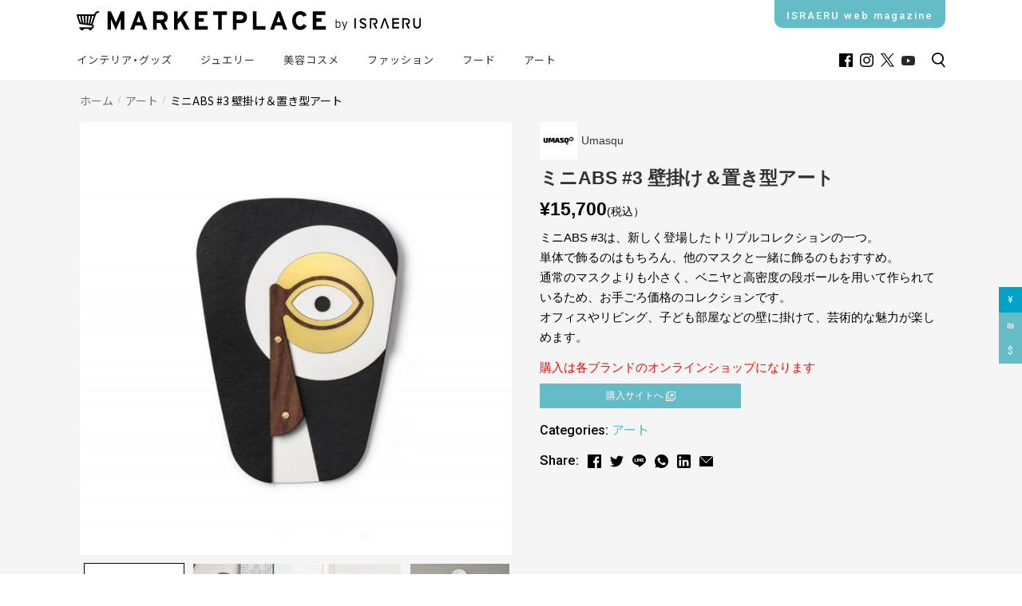

--- FILE ---
content_type: text/html; charset=UTF-8
request_url: https://israeru.jp/marketplace/art-market/mini-abs-3/
body_size: 22786
content:

<!doctype html>
<html lang="ja">

<head>
    <meta charset="UTF-8">
    <meta name="viewport" content="width=device-width, initial-scale=1.0, viewport-fit=cover">
    <meta http-equiv="Content-Security-Policy" content="upgrade-insecure-requests" />
    <meta name="google-site-verification" content="TmToEoVulK53AxQCH_EkLTFESQhVQMiQTaWCsG-s99Q" />
    <link rel="profile" href="https://gmpg.org/xfn/11">
    <link rel="stylesheet" type="text/css" href="https://unpkg.com/swiper/swiper-bundle.min.css" />
    <link rel="stylesheet" type="text/css" href="//cdn.jsdelivr.net/npm/slick-carousel@1.8.1/slick/slick.css" />
    <link href="https://fonts.googleapis.com/css2?family=Noto+Sans+JP:wght@400;700&amp;display=swap" rel="stylesheet">
    <link href="https://fonts.googleapis.com/css2?family=Roboto:wght@400;500;700;900&amp;display=swap" rel="stylesheet">
    <link rel="stylesheet" href="https://cdn.jsdelivr.net/npm/yakuhanjp@3.3.1/dist/css/yakuhanjp.min.css">
    <link rel="stylesheet" href="https://stackpath.bootstrapcdn.com/bootstrap/4.4.1/css/bootstrap.min.css" integrity="sha384-Vkoo8x4CGsO3+Hhxv8T/Q5PaXtkKtu6ug5TOeNV6gBiFeWPGFN9MuhOf23Q9Ifjh" crossorigin="anonymous">
    <link rel="stylesheet" href="https://pro.fontawesome.com/releases/v5.10.0/css/all.css" integrity="sha384-AYmEC3Yw5cVb3ZcuHtOA93w35dYTsvhLPVnYs9eStHfGJvOvKxVfELGroGkvsg+p" crossorigin="anonymous" />
    <link rel="stylesheet" href="https://israeru.jp/wp-content/themes/israeru/css/main.min.css?ver=4.1.4">

    <title>ミニABS #3 壁掛け＆置き型アート</title>
    <meta name='robots' content='index, follow, max-image-preview:large, max-snippet:-1, max-video-preview:-1' />

	<!-- This site is optimized with the Yoast SEO plugin v26.4 - https://yoast.com/wordpress/plugins/seo/ -->
	<title>ミニABS #3 壁掛け＆置き型アート</title>
	<meta name="description" content="イスラエルで創業されたユニークでモダンな壁掛け装飾ブランド「Umasqu」から新しく登場したトリプルコレクションの一つ、ミニABS #3 壁掛け＆置き型アートです。単体で飾るのはもちろん、他のマスクと一緒に飾るのもおすすめ。" />
	<link rel="canonical" href="https://israeru.jp/art-market/mini-abs-3/" />
	<meta property="og:locale" content="ja_JP" />
	<meta property="og:type" content="article" />
	<meta property="og:title" content="ミニABS #3 壁掛け＆置き型アート" />
	<meta property="og:description" content="イスラエルで創業されたユニークでモダンな壁掛け装飾ブランド「Umasqu」から新しく登場したトリプルコレクションの一つ、ミニABS #3 壁掛け＆置き型アートです。単体で飾るのはもちろん、他のマスクと一緒に飾るのもおすすめ。" />
	<meta property="og:url" content="https://israeru.jp/art-market/mini-abs-3/" />
	<meta property="og:site_name" content="ISRAERUウェブマガジン" />
	<meta property="article:publisher" content="https://www.facebook.com/israerujp/" />
	<meta property="article:modified_time" content="2021-08-04T07:36:31+00:00" />
	<meta property="og:image" content="https://israeru.jp/wp-content/uploads/2021/05/MiniAbs32048_900x.jpeg" />
	<meta property="og:image:width" content="900" />
	<meta property="og:image:height" content="901" />
	<meta property="og:image:type" content="image/jpeg" />
	<meta name="twitter:card" content="summary_large_image" />
	<meta name="twitter:site" content="@ISRAERU_JP" />
	<meta name="twitter:label1" content="推定読み取り時間" />
	<meta name="twitter:data1" content="1分" />
	<script type="application/ld+json" class="yoast-schema-graph">{"@context":"https://schema.org","@graph":[{"@type":"WebPage","@id":"https://israeru.jp/art-market/mini-abs-3/","url":"https://israeru.jp/art-market/mini-abs-3/","name":"ミニABS #3 壁掛け＆置き型アート","isPartOf":{"@id":"https://israeru.jp/#website"},"primaryImageOfPage":{"@id":"https://israeru.jp/art-market/mini-abs-3/#primaryimage"},"image":{"@id":"https://israeru.jp/art-market/mini-abs-3/#primaryimage"},"thumbnailUrl":"https://israeru.jp/wp-content/uploads/2021/05/MiniAbs32048_900x.jpeg","datePublished":"2021-06-01T14:41:46+00:00","dateModified":"2021-08-04T07:36:31+00:00","description":"イスラエルで創業されたユニークでモダンな壁掛け装飾ブランド「Umasqu」から新しく登場したトリプルコレクションの一つ、ミニABS #3 壁掛け＆置き型アートです。単体で飾るのはもちろん、他のマスクと一緒に飾るのもおすすめ。","breadcrumb":{"@id":"https://israeru.jp/art-market/mini-abs-3/#breadcrumb"},"inLanguage":"ja","potentialAction":[{"@type":"ReadAction","target":["https://israeru.jp/art-market/mini-abs-3/"]}]},{"@type":"ImageObject","inLanguage":"ja","@id":"https://israeru.jp/art-market/mini-abs-3/#primaryimage","url":"https://israeru.jp/wp-content/uploads/2021/05/MiniAbs32048_900x.jpeg","contentUrl":"https://israeru.jp/wp-content/uploads/2021/05/MiniAbs32048_900x.jpeg","width":900,"height":901,"caption":"ミニABS #3"},{"@type":"BreadcrumbList","@id":"https://israeru.jp/art-market/mini-abs-3/#breadcrumb","itemListElement":[{"@type":"ListItem","position":1,"name":"Home","item":"https://israeru.jp/"},{"@type":"ListItem","position":2,"name":"MARKETPLACE","item":"https://israeru.jp/marketplace/"},{"@type":"ListItem","position":3,"name":"ミニABS #3 壁掛け＆置き型アート"}]},{"@type":"WebSite","@id":"https://israeru.jp/#website","url":"https://israeru.jp/","name":"ISRAERUウェブマガジン","description":"あなたの知らないイスラエルが、ここにある。","potentialAction":[{"@type":"SearchAction","target":{"@type":"EntryPoint","urlTemplate":"https://israeru.jp/?s={search_term_string}"},"query-input":{"@type":"PropertyValueSpecification","valueRequired":true,"valueName":"search_term_string"}}],"inLanguage":"ja"}]}</script>
	<!-- / Yoast SEO plugin. -->


<link rel='dns-prefetch' href='//fonts.googleapis.com' />
<link rel="alternate" type="application/rss+xml" title="ISRAERUウェブマガジン &raquo; フィード" href="https://israeru.jp/feed/" />
<link rel="alternate" type="application/rss+xml" title="ISRAERUウェブマガジン &raquo; コメントフィード" href="https://israeru.jp/comments/feed/" />
<link rel="alternate" type="application/rss+xml" title="ISRAERUウェブマガジン &raquo; ミニABS #3 壁掛け＆置き型アート のコメントのフィード" href="https://israeru.jp/art-market/mini-abs-3/feed/" />
<link rel="alternate" title="oEmbed (JSON)" type="application/json+oembed" href="https://israeru.jp/wp-json/oembed/1.0/embed?url=https%3A%2F%2Fisraeru.jp%2Fart-market%2Fmini-abs-3%2F" />
<link rel="alternate" title="oEmbed (XML)" type="text/xml+oembed" href="https://israeru.jp/wp-json/oembed/1.0/embed?url=https%3A%2F%2Fisraeru.jp%2Fart-market%2Fmini-abs-3%2F&#038;format=xml" />
<style id='wp-img-auto-sizes-contain-inline-css'>
img:is([sizes=auto i],[sizes^="auto," i]){contain-intrinsic-size:3000px 1500px}
/*# sourceURL=wp-img-auto-sizes-contain-inline-css */
</style>
<style id='wp-emoji-styles-inline-css'>

	img.wp-smiley, img.emoji {
		display: inline !important;
		border: none !important;
		box-shadow: none !important;
		height: 1em !important;
		width: 1em !important;
		margin: 0 0.07em !important;
		vertical-align: -0.1em !important;
		background: none !important;
		padding: 0 !important;
	}
/*# sourceURL=wp-emoji-styles-inline-css */
</style>
<style id='wp-block-library-inline-css'>
:root{--wp-block-synced-color:#7a00df;--wp-block-synced-color--rgb:122,0,223;--wp-bound-block-color:var(--wp-block-synced-color);--wp-editor-canvas-background:#ddd;--wp-admin-theme-color:#007cba;--wp-admin-theme-color--rgb:0,124,186;--wp-admin-theme-color-darker-10:#006ba1;--wp-admin-theme-color-darker-10--rgb:0,107,160.5;--wp-admin-theme-color-darker-20:#005a87;--wp-admin-theme-color-darker-20--rgb:0,90,135;--wp-admin-border-width-focus:2px}@media (min-resolution:192dpi){:root{--wp-admin-border-width-focus:1.5px}}.wp-element-button{cursor:pointer}:root .has-very-light-gray-background-color{background-color:#eee}:root .has-very-dark-gray-background-color{background-color:#313131}:root .has-very-light-gray-color{color:#eee}:root .has-very-dark-gray-color{color:#313131}:root .has-vivid-green-cyan-to-vivid-cyan-blue-gradient-background{background:linear-gradient(135deg,#00d084,#0693e3)}:root .has-purple-crush-gradient-background{background:linear-gradient(135deg,#34e2e4,#4721fb 50%,#ab1dfe)}:root .has-hazy-dawn-gradient-background{background:linear-gradient(135deg,#faaca8,#dad0ec)}:root .has-subdued-olive-gradient-background{background:linear-gradient(135deg,#fafae1,#67a671)}:root .has-atomic-cream-gradient-background{background:linear-gradient(135deg,#fdd79a,#004a59)}:root .has-nightshade-gradient-background{background:linear-gradient(135deg,#330968,#31cdcf)}:root .has-midnight-gradient-background{background:linear-gradient(135deg,#020381,#2874fc)}:root{--wp--preset--font-size--normal:16px;--wp--preset--font-size--huge:42px}.has-regular-font-size{font-size:1em}.has-larger-font-size{font-size:2.625em}.has-normal-font-size{font-size:var(--wp--preset--font-size--normal)}.has-huge-font-size{font-size:var(--wp--preset--font-size--huge)}.has-text-align-center{text-align:center}.has-text-align-left{text-align:left}.has-text-align-right{text-align:right}.has-fit-text{white-space:nowrap!important}#end-resizable-editor-section{display:none}.aligncenter{clear:both}.items-justified-left{justify-content:flex-start}.items-justified-center{justify-content:center}.items-justified-right{justify-content:flex-end}.items-justified-space-between{justify-content:space-between}.screen-reader-text{border:0;clip-path:inset(50%);height:1px;margin:-1px;overflow:hidden;padding:0;position:absolute;width:1px;word-wrap:normal!important}.screen-reader-text:focus{background-color:#ddd;clip-path:none;color:#444;display:block;font-size:1em;height:auto;left:5px;line-height:normal;padding:15px 23px 14px;text-decoration:none;top:5px;width:auto;z-index:100000}html :where(.has-border-color){border-style:solid}html :where([style*=border-top-color]){border-top-style:solid}html :where([style*=border-right-color]){border-right-style:solid}html :where([style*=border-bottom-color]){border-bottom-style:solid}html :where([style*=border-left-color]){border-left-style:solid}html :where([style*=border-width]){border-style:solid}html :where([style*=border-top-width]){border-top-style:solid}html :where([style*=border-right-width]){border-right-style:solid}html :where([style*=border-bottom-width]){border-bottom-style:solid}html :where([style*=border-left-width]){border-left-style:solid}html :where(img[class*=wp-image-]){height:auto;max-width:100%}:where(figure){margin:0 0 1em}html :where(.is-position-sticky){--wp-admin--admin-bar--position-offset:var(--wp-admin--admin-bar--height,0px)}@media screen and (max-width:600px){html :where(.is-position-sticky){--wp-admin--admin-bar--position-offset:0px}}

/*# sourceURL=wp-block-library-inline-css */
</style><link rel='stylesheet' id='wc-blocks-style-css' href='https://israeru.jp/wp-content/plugins/woocommerce/assets/client/blocks/wc-blocks.css?ver=wc-10.3.7' media='all' />
<style id='global-styles-inline-css'>
:root{--wp--preset--aspect-ratio--square: 1;--wp--preset--aspect-ratio--4-3: 4/3;--wp--preset--aspect-ratio--3-4: 3/4;--wp--preset--aspect-ratio--3-2: 3/2;--wp--preset--aspect-ratio--2-3: 2/3;--wp--preset--aspect-ratio--16-9: 16/9;--wp--preset--aspect-ratio--9-16: 9/16;--wp--preset--color--black: #000000;--wp--preset--color--cyan-bluish-gray: #abb8c3;--wp--preset--color--white: #ffffff;--wp--preset--color--pale-pink: #f78da7;--wp--preset--color--vivid-red: #cf2e2e;--wp--preset--color--luminous-vivid-orange: #ff6900;--wp--preset--color--luminous-vivid-amber: #fcb900;--wp--preset--color--light-green-cyan: #7bdcb5;--wp--preset--color--vivid-green-cyan: #00d084;--wp--preset--color--pale-cyan-blue: #8ed1fc;--wp--preset--color--vivid-cyan-blue: #0693e3;--wp--preset--color--vivid-purple: #9b51e0;--wp--preset--gradient--vivid-cyan-blue-to-vivid-purple: linear-gradient(135deg,rgb(6,147,227) 0%,rgb(155,81,224) 100%);--wp--preset--gradient--light-green-cyan-to-vivid-green-cyan: linear-gradient(135deg,rgb(122,220,180) 0%,rgb(0,208,130) 100%);--wp--preset--gradient--luminous-vivid-amber-to-luminous-vivid-orange: linear-gradient(135deg,rgb(252,185,0) 0%,rgb(255,105,0) 100%);--wp--preset--gradient--luminous-vivid-orange-to-vivid-red: linear-gradient(135deg,rgb(255,105,0) 0%,rgb(207,46,46) 100%);--wp--preset--gradient--very-light-gray-to-cyan-bluish-gray: linear-gradient(135deg,rgb(238,238,238) 0%,rgb(169,184,195) 100%);--wp--preset--gradient--cool-to-warm-spectrum: linear-gradient(135deg,rgb(74,234,220) 0%,rgb(151,120,209) 20%,rgb(207,42,186) 40%,rgb(238,44,130) 60%,rgb(251,105,98) 80%,rgb(254,248,76) 100%);--wp--preset--gradient--blush-light-purple: linear-gradient(135deg,rgb(255,206,236) 0%,rgb(152,150,240) 100%);--wp--preset--gradient--blush-bordeaux: linear-gradient(135deg,rgb(254,205,165) 0%,rgb(254,45,45) 50%,rgb(107,0,62) 100%);--wp--preset--gradient--luminous-dusk: linear-gradient(135deg,rgb(255,203,112) 0%,rgb(199,81,192) 50%,rgb(65,88,208) 100%);--wp--preset--gradient--pale-ocean: linear-gradient(135deg,rgb(255,245,203) 0%,rgb(182,227,212) 50%,rgb(51,167,181) 100%);--wp--preset--gradient--electric-grass: linear-gradient(135deg,rgb(202,248,128) 0%,rgb(113,206,126) 100%);--wp--preset--gradient--midnight: linear-gradient(135deg,rgb(2,3,129) 0%,rgb(40,116,252) 100%);--wp--preset--font-size--small: 14px;--wp--preset--font-size--medium: 23px;--wp--preset--font-size--large: 26px;--wp--preset--font-size--x-large: 42px;--wp--preset--font-size--normal: 16px;--wp--preset--font-size--huge: 37px;--wp--preset--spacing--20: 0.44rem;--wp--preset--spacing--30: 0.67rem;--wp--preset--spacing--40: 1rem;--wp--preset--spacing--50: 1.5rem;--wp--preset--spacing--60: 2.25rem;--wp--preset--spacing--70: 3.38rem;--wp--preset--spacing--80: 5.06rem;--wp--preset--shadow--natural: 6px 6px 9px rgba(0, 0, 0, 0.2);--wp--preset--shadow--deep: 12px 12px 50px rgba(0, 0, 0, 0.4);--wp--preset--shadow--sharp: 6px 6px 0px rgba(0, 0, 0, 0.2);--wp--preset--shadow--outlined: 6px 6px 0px -3px rgb(255, 255, 255), 6px 6px rgb(0, 0, 0);--wp--preset--shadow--crisp: 6px 6px 0px rgb(0, 0, 0);}:where(.is-layout-flex){gap: 0.5em;}:where(.is-layout-grid){gap: 0.5em;}body .is-layout-flex{display: flex;}.is-layout-flex{flex-wrap: wrap;align-items: center;}.is-layout-flex > :is(*, div){margin: 0;}body .is-layout-grid{display: grid;}.is-layout-grid > :is(*, div){margin: 0;}:where(.wp-block-columns.is-layout-flex){gap: 2em;}:where(.wp-block-columns.is-layout-grid){gap: 2em;}:where(.wp-block-post-template.is-layout-flex){gap: 1.25em;}:where(.wp-block-post-template.is-layout-grid){gap: 1.25em;}.has-black-color{color: var(--wp--preset--color--black) !important;}.has-cyan-bluish-gray-color{color: var(--wp--preset--color--cyan-bluish-gray) !important;}.has-white-color{color: var(--wp--preset--color--white) !important;}.has-pale-pink-color{color: var(--wp--preset--color--pale-pink) !important;}.has-vivid-red-color{color: var(--wp--preset--color--vivid-red) !important;}.has-luminous-vivid-orange-color{color: var(--wp--preset--color--luminous-vivid-orange) !important;}.has-luminous-vivid-amber-color{color: var(--wp--preset--color--luminous-vivid-amber) !important;}.has-light-green-cyan-color{color: var(--wp--preset--color--light-green-cyan) !important;}.has-vivid-green-cyan-color{color: var(--wp--preset--color--vivid-green-cyan) !important;}.has-pale-cyan-blue-color{color: var(--wp--preset--color--pale-cyan-blue) !important;}.has-vivid-cyan-blue-color{color: var(--wp--preset--color--vivid-cyan-blue) !important;}.has-vivid-purple-color{color: var(--wp--preset--color--vivid-purple) !important;}.has-black-background-color{background-color: var(--wp--preset--color--black) !important;}.has-cyan-bluish-gray-background-color{background-color: var(--wp--preset--color--cyan-bluish-gray) !important;}.has-white-background-color{background-color: var(--wp--preset--color--white) !important;}.has-pale-pink-background-color{background-color: var(--wp--preset--color--pale-pink) !important;}.has-vivid-red-background-color{background-color: var(--wp--preset--color--vivid-red) !important;}.has-luminous-vivid-orange-background-color{background-color: var(--wp--preset--color--luminous-vivid-orange) !important;}.has-luminous-vivid-amber-background-color{background-color: var(--wp--preset--color--luminous-vivid-amber) !important;}.has-light-green-cyan-background-color{background-color: var(--wp--preset--color--light-green-cyan) !important;}.has-vivid-green-cyan-background-color{background-color: var(--wp--preset--color--vivid-green-cyan) !important;}.has-pale-cyan-blue-background-color{background-color: var(--wp--preset--color--pale-cyan-blue) !important;}.has-vivid-cyan-blue-background-color{background-color: var(--wp--preset--color--vivid-cyan-blue) !important;}.has-vivid-purple-background-color{background-color: var(--wp--preset--color--vivid-purple) !important;}.has-black-border-color{border-color: var(--wp--preset--color--black) !important;}.has-cyan-bluish-gray-border-color{border-color: var(--wp--preset--color--cyan-bluish-gray) !important;}.has-white-border-color{border-color: var(--wp--preset--color--white) !important;}.has-pale-pink-border-color{border-color: var(--wp--preset--color--pale-pink) !important;}.has-vivid-red-border-color{border-color: var(--wp--preset--color--vivid-red) !important;}.has-luminous-vivid-orange-border-color{border-color: var(--wp--preset--color--luminous-vivid-orange) !important;}.has-luminous-vivid-amber-border-color{border-color: var(--wp--preset--color--luminous-vivid-amber) !important;}.has-light-green-cyan-border-color{border-color: var(--wp--preset--color--light-green-cyan) !important;}.has-vivid-green-cyan-border-color{border-color: var(--wp--preset--color--vivid-green-cyan) !important;}.has-pale-cyan-blue-border-color{border-color: var(--wp--preset--color--pale-cyan-blue) !important;}.has-vivid-cyan-blue-border-color{border-color: var(--wp--preset--color--vivid-cyan-blue) !important;}.has-vivid-purple-border-color{border-color: var(--wp--preset--color--vivid-purple) !important;}.has-vivid-cyan-blue-to-vivid-purple-gradient-background{background: var(--wp--preset--gradient--vivid-cyan-blue-to-vivid-purple) !important;}.has-light-green-cyan-to-vivid-green-cyan-gradient-background{background: var(--wp--preset--gradient--light-green-cyan-to-vivid-green-cyan) !important;}.has-luminous-vivid-amber-to-luminous-vivid-orange-gradient-background{background: var(--wp--preset--gradient--luminous-vivid-amber-to-luminous-vivid-orange) !important;}.has-luminous-vivid-orange-to-vivid-red-gradient-background{background: var(--wp--preset--gradient--luminous-vivid-orange-to-vivid-red) !important;}.has-very-light-gray-to-cyan-bluish-gray-gradient-background{background: var(--wp--preset--gradient--very-light-gray-to-cyan-bluish-gray) !important;}.has-cool-to-warm-spectrum-gradient-background{background: var(--wp--preset--gradient--cool-to-warm-spectrum) !important;}.has-blush-light-purple-gradient-background{background: var(--wp--preset--gradient--blush-light-purple) !important;}.has-blush-bordeaux-gradient-background{background: var(--wp--preset--gradient--blush-bordeaux) !important;}.has-luminous-dusk-gradient-background{background: var(--wp--preset--gradient--luminous-dusk) !important;}.has-pale-ocean-gradient-background{background: var(--wp--preset--gradient--pale-ocean) !important;}.has-electric-grass-gradient-background{background: var(--wp--preset--gradient--electric-grass) !important;}.has-midnight-gradient-background{background: var(--wp--preset--gradient--midnight) !important;}.has-small-font-size{font-size: var(--wp--preset--font-size--small) !important;}.has-medium-font-size{font-size: var(--wp--preset--font-size--medium) !important;}.has-large-font-size{font-size: var(--wp--preset--font-size--large) !important;}.has-x-large-font-size{font-size: var(--wp--preset--font-size--x-large) !important;}
/*# sourceURL=global-styles-inline-css */
</style>

<style id='classic-theme-styles-inline-css'>
/*! This file is auto-generated */
.wp-block-button__link{color:#fff;background-color:#32373c;border-radius:9999px;box-shadow:none;text-decoration:none;padding:calc(.667em + 2px) calc(1.333em + 2px);font-size:1.125em}.wp-block-file__button{background:#32373c;color:#fff;text-decoration:none}
/*# sourceURL=/wp-includes/css/classic-themes.min.css */
</style>
<link rel='stylesheet' id='storefront-gutenberg-blocks-css' href='https://israeru.jp/wp-content/themes/israeru/assets/css/base/gutenberg-blocks.css?ver=6.9' media='all' />
<style id='storefront-gutenberg-blocks-inline-css'>

				.wp-block-button__link:not(.has-text-color) {
					/* color: #333333; */
				}

				.wp-block-button__link:not(.has-text-color):hover,
				.wp-block-button__link:not(.has-text-color):focus,
				.wp-block-button__link:not(.has-text-color):active {
				/* 	color: #333333; */
				}

				.wp-block-button__link:not(.has-background) {
					/* background-color: #eeeeee; */
				}

				.wp-block-button__link:not(.has-background):hover,
				.wp-block-button__link:not(.has-background):focus,
				.wp-block-button__link:not(.has-background):active {
				/* 	border-color: #d5d5d5;
					background-color: #d5d5d5; */
				}

				.wp-block-quote footer,
				.wp-block-quote cite,
				.wp-block-quote__citation {
					color: #6d6d6d;
				}

				.wp-block-pullquote cite,
				.wp-block-pullquote footer,
				.wp-block-pullquote__citation {
					color: #6d6d6d;
				}

				.wp-block-image figcaption {
					color: #6d6d6d;
				}

				.wp-block-separator.is-style-dots::before {
					color: #333333;
				}

				.wp-block-file a.wp-block-file__button {
					color: #333333;
					background-color: #eeeeee;
					border-color: #eeeeee;
				}

				.wp-block-file a.wp-block-file__button:hover,
				.wp-block-file a.wp-block-file__button:focus,
				.wp-block-file a.wp-block-file__button:active {
					color: #333333;
					background-color: #d5d5d5;
				}

				.wp-block-code,
				.wp-block-preformatted pre {
					color: #6d6d6d;
				}

				.wp-block-table:not( .has-background ):not( .is-style-stripes ) tbody tr:nth-child(2n) td {
					background-color: #fdfdfd;
				}

				.wp-block-cover .wp-block-cover__inner-container h1,
				.wp-block-cover .wp-block-cover__inner-container h2,
				.wp-block-cover .wp-block-cover__inner-container h3,
				.wp-block-cover .wp-block-cover__inner-container h4,
				.wp-block-cover .wp-block-cover__inner-container h5,
				.wp-block-cover .wp-block-cover__inner-container h6 {
					color: #000000;
				}
			
/*# sourceURL=storefront-gutenberg-blocks-inline-css */
</style>
<link rel='stylesheet' id='contact-form-7-css' href='https://israeru.jp/wp-content/plugins/contact-form-7/includes/css/styles.css?ver=6.1.3' media='all' />
<link rel='stylesheet' id='wp-video-popup-css' href='https://israeru.jp/wp-content/plugins/responsive-youtube-vimeo-popup/assets/css/wp-video-popup.css?ver=2.10.3' media='all' />
<link rel='stylesheet' id='toc-screen-css' href='https://israeru.jp/wp-content/plugins/table-of-contents-plus/screen.min.css?ver=2411.1' media='all' />
<style id='woocommerce-inline-inline-css'>
.woocommerce form .form-row .required { visibility: visible; }
/*# sourceURL=woocommerce-inline-inline-css */
</style>
<link rel='stylesheet' id='ppress-frontend-css' href='https://israeru.jp/wp-content/plugins/wp-user-avatar/assets/css/frontend.min.css?ver=4.16.7' media='all' />
<link rel='stylesheet' id='ppress-flatpickr-css' href='https://israeru.jp/wp-content/plugins/wp-user-avatar/assets/flatpickr/flatpickr.min.css?ver=4.16.7' media='all' />
<link rel='stylesheet' id='ppress-select2-css' href='https://israeru.jp/wp-content/plugins/wp-user-avatar/assets/select2/select2.min.css?ver=6.9' media='all' />
<link rel='stylesheet' id='wcpv-frontend-styles-css' href='https://israeru.jp/wp-content/plugins/woocommerce-product-vendors/assets/css/wcpv-frontend-styles.css?ver=2.1.43' media='all' />
<link rel='stylesheet' id='woo-variation-swatches-css' href='https://israeru.jp/wp-content/plugins/woo-variation-swatches/assets/css/frontend.min.css?ver=1759132350' media='all' />
<style id='woo-variation-swatches-inline-css'>
:root {
--wvs-tick:url("data:image/svg+xml;utf8,%3Csvg filter='drop-shadow(0px 0px 2px rgb(0 0 0 / .8))' xmlns='http://www.w3.org/2000/svg'  viewBox='0 0 30 30'%3E%3Cpath fill='none' stroke='%23ffffff' stroke-linecap='round' stroke-linejoin='round' stroke-width='4' d='M4 16L11 23 27 7'/%3E%3C/svg%3E");

--wvs-cross:url("data:image/svg+xml;utf8,%3Csvg filter='drop-shadow(0px 0px 5px rgb(255 255 255 / .6))' xmlns='http://www.w3.org/2000/svg' width='72px' height='72px' viewBox='0 0 24 24'%3E%3Cpath fill='none' stroke='%23ff0000' stroke-linecap='round' stroke-width='0.6' d='M5 5L19 19M19 5L5 19'/%3E%3C/svg%3E");
--wvs-single-product-item-width:30px;
--wvs-single-product-item-height:30px;
--wvs-single-product-item-font-size:16px}
/*# sourceURL=woo-variation-swatches-inline-css */
</style>
<link rel='stylesheet' id='yith-infs-style-css' href='https://israeru.jp/wp-content/plugins/yith-infinite-scrolling/assets/css/frontend.css?ver=2.3.1' media='all' />
<link rel='stylesheet' id='brands-styles-css' href='https://israeru.jp/wp-content/plugins/woocommerce/assets/css/brands.css?ver=10.3.7' media='all' />
<link rel='stylesheet' id='israeru-style-css' href='https://israeru.jp/wp-content/themes/israeru/style.css?ver=1.0.0' media='all' />
<link rel='stylesheet' id='israeru-woocommerce-style-css' href='https://israeru.jp/wp-content/themes/israeru/woocommerce.css?ver=1.0.0' media='all' />
<style id='israeru-woocommerce-style-inline-css'>
@font-face {
			font-family: "star";
			src: url("https://israeru.jp/wp-content/plugins/woocommerce/assets/fonts/star.eot");
			src: url("https://israeru.jp/wp-content/plugins/woocommerce/assets/fonts/star.eot?#iefix") format("embedded-opentype"),
				url("https://israeru.jp/wp-content/plugins/woocommerce/assets/fonts/star.woff") format("woff"),
				url("https://israeru.jp/wp-content/plugins/woocommerce/assets/fonts/star.ttf") format("truetype"),
				url("https://israeru.jp/wp-content/plugins/woocommerce/assets/fonts/star.svg#star") format("svg");
			font-weight: normal;
			font-style: normal;
		}
/*# sourceURL=israeru-woocommerce-style-inline-css */
</style>
<link rel='stylesheet' id='storefront-style-css' href='https://israeru.jp/wp-content/themes/israeru/style.css?ver=6.9' media='all' />
<style id='storefront-style-inline-css'>

			.main-navigation ul li a,
			.site-title a,
			ul.menu li a,
			.site-branding h1 a,
			button.menu-toggle,
			button.menu-toggle:hover,
			.handheld-navigation .dropdown-toggle {
				color: #333333;
			}

			button.menu-toggle,
			button.menu-toggle:hover {
				border-color: #333333;
			}

			.main-navigation ul li a:hover,
			.main-navigation ul li:hover > a,
			.site-title a:hover,
			.site-header ul.menu li.current-menu-item > a {
				color: #747474;
			}

		/* 	table:not( .has-background ) th {
				background-color: #f8f8f8;
			} */

		/* 	table:not( .has-background ) tbody td {
				background-color: #fdfdfd;
			} */

		/* 	table:not( .has-background ) tbody tr:nth-child(2n) td,
			fieldset,
			fieldset legend {
				background-color: #fbfbfb;
			} */

			.site-header,
			.secondary-navigation ul ul,
			.main-navigation ul.menu > li.menu-item-has-children:after,
			.secondary-navigation ul.menu ul,
			.storefront-handheld-footer-bar,
			.storefront-handheld-footer-bar ul li > a,
			.storefront-handheld-footer-bar ul li.search .site-search,
			button.menu-toggle,
			button.menu-toggle:hover {
				background-color: #ffffff;
			}

			p.site-description,
			.site-header,
			.storefront-handheld-footer-bar {
				color: #404040;
			}

			button.menu-toggle:after,
			button.menu-toggle:before,
			button.menu-toggle span:before {
				background-color: #333333;
			}

			h1, h2, h3, h4, h5, h6, .wc-block-grid__product-title {
				color: #333333;
			}

			.widget h1 {
				border-bottom-color: #333333;
			}

			/* body,
			.secondary-navigation a {
				color: #6d6d6d;
			} */

			.widget-area .widget a,
			.hentry .entry-header .posted-on a,
			.hentry .entry-header .post-author a,
			.hentry .entry-header .post-comments a,
			.hentry .entry-header .byline a {
				color: #727272;
			}


			a:focus,
			button:focus,
			.button.alt:focus,
			input:focus,
			textarea:focus,
			input[type="button"]:focus,
			input[type="reset"]:focus,
			input[type="submit"]:focus,
			input[type="email"]:focus,
			input[type="tel"]:focus,
			input[type="url"]:focus,
			input[type="password"]:focus,
			input[type="search"]:focus {
				outline-color: ;
			}

		/* 	button, input[type="button"], input[type="reset"], input[type="submit"], .button, .widget a.button {
				background-color: #eeeeee;
				border-color: #eeeeee;
				color: #333333;
			} */

			button:hover, input[type="button"]:hover, input[type="reset"]:hover, input[type="submit"]:hover, .button:hover, .widget a.button:hover {
				background-color: #d5d5d5;
				border-color: #d5d5d5;
				color: #333333;
			}

			button.alt, input[type="button"].alt, input[type="reset"].alt, input[type="submit"].alt, .button.alt, .widget-area .widget a.button.alt {
				background-color: #333333;
				border-color: #333333;
				color: #ffffff;
			}

			button.alt:hover, input[type="button"].alt:hover, input[type="reset"].alt:hover, input[type="submit"].alt:hover, .button.alt:hover, .widget-area .widget a.button.alt:hover {
				background-color: #1a1a1a;
				border-color: #1a1a1a;
				color: #ffffff;
			}

			.pagination .page-numbers li .page-numbers.current {
				background-color: #e6e6e6;
				color: #636363;
			}

			#comments .comment-list .comment-content .comment-text {
				background-color: #f8f8f8;
			}

			.site-footer {
				background-color: #f0f0f0;
				color: #6d6d6d;
			}

			.site-footer a:not(.button):not(.components-button) {
				color: #333333;
			}

			.site-footer .storefront-handheld-footer-bar a:not(.button):not(.components-button) {
				color: #333333;
			}

			.site-footer h1, .site-footer h2, .site-footer h3, .site-footer h4, .site-footer h5, .site-footer h6, .site-footer .widget .widget-title, .site-footer .widget .widgettitle {
				color: #333333;
			}

			.page-template-template-homepage.has-post-thumbnail .type-page.has-post-thumbnail .entry-title {
				color: #000000;
			}

			.page-template-template-homepage.has-post-thumbnail .type-page.has-post-thumbnail .entry-content {
				color: #000000;
			}

			@media screen and ( min-width: 768px ) {
				.secondary-navigation ul.menu a:hover {
					color: #595959;
				}

				.secondary-navigation ul.menu a {
					color: #404040;
				}

				.main-navigation ul.menu ul.sub-menu,
				.main-navigation ul.nav-menu ul.children {
					background-color: #f0f0f0;
				}

				.site-header {
					border-bottom-color: #f0f0f0;
				}
			}
/*# sourceURL=storefront-style-inline-css */
</style>
<link rel='stylesheet' id='storefront-icons-css' href='https://israeru.jp/wp-content/themes/israeru/assets/css/base/icons.css?ver=6.9' media='all' />
<link rel='stylesheet' id='storefront-fonts-css' href='https://fonts.googleapis.com/css?family=Source+Sans+Pro:400,300,300italic,400italic,600,700,900&#038;subset=latin%2Clatin-ext' media='all' />
<link rel='stylesheet' id='storefront-woocommerce-style-css' href='https://israeru.jp/wp-content/themes/israeru/assets/css/woocommerce/woocommerce.css?ver=6.9' media='all' />
<style id='storefront-woocommerce-style-inline-css'>

			a.cart-contents,
			.site-header-cart .widget_shopping_cart a {
				color: #333333;
			}

			a.cart-contents:hover,
			.site-header-cart .widget_shopping_cart a:hover,
			.site-header-cart:hover > li > a {
				color: #747474;
			}

			table.cart td.product-remove,
			table.cart td.actions {
				border-top-color: #ffffff;
			}

			.storefront-handheld-footer-bar ul li.cart .count {
				background-color: #333333;
				color: #ffffff;
				border-color: #ffffff;
			}

			.woocommerce-tabs ul.tabs li.active a,
			ul.products li.product .price,
			.onsale,
			.wc-block-grid__product-onsale,
			.widget_search form:before,
			.widget_product_search form:before {
				color: #64bcc7;
			}

			.woocommerce-breadcrumb a,
			a.woocommerce-review-link,
			.product_meta a {
				color: #727272;
			}

			.wc-block-grid__product-onsale,
			.onsale {
				border-color: #6d6d6d;
			}

			.star-rating span:before,
			.quantity .plus, .quantity .minus,
			p.stars a:hover:after,
			p.stars a:after,
			.star-rating span:before,
			#payment .payment_methods li input[type=radio]:first-child:checked+label:before {
				color: ;
			}

			.widget_price_filter .ui-slider .ui-slider-range,
			.widget_price_filter .ui-slider .ui-slider-handle {
				background-color: ;
			}

			.order_details {
				background-color: #f8f8f8;
			}

			.order_details > li {
				border-bottom: 1px dotted #e3e3e3;
			}

			.order_details:before,
			.order_details:after {
				background: -webkit-linear-gradient(transparent 0,transparent 0),-webkit-linear-gradient(135deg,#f8f8f8 33.33%,transparent 33.33%),-webkit-linear-gradient(45deg,#f8f8f8 33.33%,transparent 33.33%)
			}

			#order_review {
				background-color: #ffffff;
			}

			#payment .payment_methods > li .payment_box,
			#payment .place-order {
				background-color: #fafafa;
			}

			#payment .payment_methods > li:not(.woocommerce-notice) {
				background-color: #f5f5f5;
			}

			#payment .payment_methods > li:not(.woocommerce-notice):hover {
				background-color: #f0f0f0;
			}

			.woocommerce-pagination .page-numbers li .page-numbers.current {
				background-color: #e6e6e6;
				color: #636363;
			}

			.wc-block-grid__product-onsale,
			.onsale,
			.woocommerce-pagination .page-numbers li .page-numbers:not(.current) {
				color: #6d6d6d;
			}

			p.stars a:before,
			p.stars a:hover~a:before,
			p.stars.selected a.active~a:before {
				color: #6d6d6d;
			}

			p.stars.selected a.active:before,
			p.stars:hover a:before,
			p.stars.selected a:not(.active):before,
			p.stars.selected a.active:before {
				color: ;
			}

			.single-product div.product .woocommerce-product-gallery .woocommerce-product-gallery__trigger {
				background-color: #eeeeee;
				color: #333333;
			}

			.single-product div.product .woocommerce-product-gallery .woocommerce-product-gallery__trigger:hover {
				background-color: #d5d5d5;
				border-color: #d5d5d5;
				color: #333333;
			}

			.button.added_to_cart:focus,
			.button.wc-forward:focus {
				outline-color: ;
			}

			.added_to_cart,
			.site-header-cart .widget_shopping_cart a.button,
			.wc-block-grid__products .wc-block-grid__product .wp-block-button__link {
				background-color: #eeeeee;
				border-color: #eeeeee;
				color: #333333;
			}

			.added_to_cart:hover,
			.site-header-cart .widget_shopping_cart a.button:hover,
			.wc-block-grid__products .wc-block-grid__product .wp-block-button__link:hover {
				background-color: #d5d5d5;
				border-color: #d5d5d5;
				color: #333333;
			}

			.added_to_cart.alt, .added_to_cart, .widget a.button.checkout {
				background-color: #333333;
				border-color: #333333;
				color: #ffffff;
			}

			.added_to_cart.alt:hover, .added_to_cart:hover, .widget a.button.checkout:hover {
				background-color: #1a1a1a;
				border-color: #1a1a1a;
				color: #ffffff;
			}

			.button.loading {
				color: #eeeeee;
			}

			.button.loading:hover {
				background-color: #eeeeee;
			}

			.button.loading:after {
				color: #333333;
			}

			@media screen and ( min-width: 768px ) {
				.site-header-cart .widget_shopping_cart,
				.site-header .product_list_widget li .quantity {
					color: #404040;
				}

				.site-header-cart .widget_shopping_cart .buttons,
				.site-header-cart .widget_shopping_cart .total {
					background-color: #f5f5f5;
				}

				.site-header-cart .widget_shopping_cart {
					background-color: #f0f0f0;
				}
			}
				.storefront-product-pagination a {
					color: #6d6d6d;
					background-color: #ffffff;
				}
				.storefront-sticky-add-to-cart {
					color: #6d6d6d;
					background-color: #ffffff;
				}

				.storefront-sticky-add-to-cart a:not(.button) {
					color: #333333;
				}
/*# sourceURL=storefront-woocommerce-style-inline-css */
</style>
<link rel='stylesheet' id='slick-css' href='https://israeru.jp/wp-content/plugins/woo-product-gallery-slider/assets/css/slick.css?ver=2.3.22' media='all' />
<link rel='stylesheet' id='slick-theme-css' href='https://israeru.jp/wp-content/plugins/woo-product-gallery-slider/assets/css/slick-theme.css?ver=2.3.22' media='all' />
<link rel='stylesheet' id='fancybox-css' href='https://israeru.jp/wp-content/plugins/woo-product-gallery-slider/assets/css/jquery.fancybox.min.css?ver=2.3.22' media='all' />
<style id='fancybox-inline-css'>

					.wpgs-nav .slick-track {
						transform: inherit !important;
					}
				.wpgs-for .slick-slide{cursor:pointer;}
/*# sourceURL=fancybox-inline-css */
</style>
<link rel='stylesheet' id='flaticon-wpgs-css' href='https://israeru.jp/wp-content/plugins/woo-product-gallery-slider/assets/css/font/flaticon.css?ver=2.3.22' media='all' />
<link rel='stylesheet' id='storefront-woocommerce-brands-style-css' href='https://israeru.jp/wp-content/themes/israeru/assets/css/woocommerce/extensions/brands.css?ver=6.9' media='all' />
<script src="https://israeru.jp/wp-includes/js/jquery/jquery.min.js?ver=3.7.1" id="jquery-core-js"></script>
<script src="https://israeru.jp/wp-includes/js/jquery/jquery-migrate.min.js?ver=3.4.1" id="jquery-migrate-js"></script>
<script src="https://israeru.jp/wp-content/plugins/woocommerce/assets/js/jquery-blockui/jquery.blockUI.min.js?ver=2.7.0-wc.10.3.7" id="wc-jquery-blockui-js" data-wp-strategy="defer"></script>
<script id="wc-add-to-cart-js-extra">
var wc_add_to_cart_params = {"ajax_url":"/wp-admin/admin-ajax.php","wc_ajax_url":"/?wc-ajax=%%endpoint%%","i18n_view_cart":"\u304a\u8cb7\u3044\u7269\u30ab\u30b4\u3092\u8868\u793a","cart_url":"https://israeru.jp/marketplace/cart/","is_cart":"","cart_redirect_after_add":"no"};
//# sourceURL=wc-add-to-cart-js-extra
</script>
<script src="https://israeru.jp/wp-content/plugins/woocommerce/assets/js/frontend/add-to-cart.min.js?ver=10.3.7" id="wc-add-to-cart-js" defer data-wp-strategy="defer"></script>
<script id="wc-single-product-js-extra">
var wc_single_product_params = {"i18n_required_rating_text":"\u8a55\u4fa1\u3092\u9078\u629e\u3057\u3066\u304f\u3060\u3055\u3044","i18n_rating_options":["1\u3064\u661f (\u6700\u9ad8\u8a55\u4fa1: 5\u3064\u661f)","2\u3064\u661f (\u6700\u9ad8\u8a55\u4fa1: 5\u3064\u661f)","3\u3064\u661f (\u6700\u9ad8\u8a55\u4fa1: 5\u3064\u661f)","4\u3064\u661f (\u6700\u9ad8\u8a55\u4fa1: 5\u3064\u661f)","5\u3064\u661f (\u6700\u9ad8\u8a55\u4fa1: 5\u3064\u661f)"],"i18n_product_gallery_trigger_text":"\u30d5\u30eb\u30b9\u30af\u30ea\u30fc\u30f3\u753b\u50cf\u30ae\u30e3\u30e9\u30ea\u30fc\u3092\u8868\u793a","review_rating_required":"yes","flexslider":{"rtl":false,"animation":"slide","smoothHeight":true,"directionNav":false,"controlNav":"thumbnails","slideshow":false,"animationSpeed":500,"animationLoop":false,"allowOneSlide":false},"zoom_enabled":"","zoom_options":[],"photoswipe_enabled":"","photoswipe_options":{"shareEl":false,"closeOnScroll":false,"history":false,"hideAnimationDuration":0,"showAnimationDuration":0},"flexslider_enabled":""};
//# sourceURL=wc-single-product-js-extra
</script>
<script src="https://israeru.jp/wp-content/plugins/woocommerce/assets/js/frontend/single-product.min.js?ver=10.3.7" id="wc-single-product-js" defer data-wp-strategy="defer"></script>
<script src="https://israeru.jp/wp-content/plugins/woocommerce/assets/js/js-cookie/js.cookie.min.js?ver=2.1.4-wc.10.3.7" id="wc-js-cookie-js" defer data-wp-strategy="defer"></script>
<script id="woocommerce-js-extra">
var woocommerce_params = {"ajax_url":"/wp-admin/admin-ajax.php","wc_ajax_url":"/?wc-ajax=%%endpoint%%","i18n_password_show":"\u30d1\u30b9\u30ef\u30fc\u30c9\u3092\u8868\u793a","i18n_password_hide":"\u30d1\u30b9\u30ef\u30fc\u30c9\u3092\u96a0\u3059"};
//# sourceURL=woocommerce-js-extra
</script>
<script src="https://israeru.jp/wp-content/plugins/woocommerce/assets/js/frontend/woocommerce.min.js?ver=10.3.7" id="woocommerce-js" defer data-wp-strategy="defer"></script>
<script src="https://israeru.jp/wp-content/plugins/wp-user-avatar/assets/flatpickr/flatpickr.min.js?ver=4.16.7" id="ppress-flatpickr-js"></script>
<script src="https://israeru.jp/wp-content/plugins/wp-user-avatar/assets/select2/select2.min.js?ver=4.16.7" id="ppress-select2-js"></script>
<script id="wcpv-frontend-scripts-js-extra">
var wcpv_registration_local = {"ajaxurl":"https://israeru.jp/wp-admin/admin-ajax.php","ajaxRegistrationNonce":"55ca786113","success":"Your request has been submitted.  You will be contacted shortly."};
//# sourceURL=wcpv-frontend-scripts-js-extra
</script>
<script src="https://israeru.jp/wp-content/plugins/woocommerce-product-vendors/assets/js/wcpv-frontend-scripts.min.js?ver=2.1.43" id="wcpv-frontend-scripts-js"></script>
<script id="kk-script-js-extra">
var fetchCartItems = {"ajax_url":"https://israeru.jp/wp-admin/admin-ajax.php","action":"kk_wc_fetchcartitems","nonce":"c9d2805470","currency":"JPY"};
//# sourceURL=kk-script-js-extra
</script>
<script src="https://israeru.jp/wp-content/plugins/kliken-marketing-for-google/assets/kk-script.js?ver=6.9" id="kk-script-js"></script>
<script id="my_loadmore-js-extra">
var ajax_loadmore_params = {"ajaxurl":"https://israeru.jp/wp-admin/admin-ajax.php","posts":"{\"page\":0,\"post_type\":\"product\",\"product\":\"mini-abs-3\",\"name\":\"mini-abs-3\",\"error\":\"\",\"m\":\"\",\"p\":0,\"post_parent\":\"\",\"subpost\":\"\",\"subpost_id\":\"\",\"attachment\":\"\",\"attachment_id\":0,\"pagename\":\"\",\"page_id\":0,\"second\":\"\",\"minute\":\"\",\"hour\":\"\",\"day\":0,\"monthnum\":0,\"year\":0,\"w\":0,\"category_name\":\"\",\"tag\":\"\",\"cat\":\"\",\"tag_id\":\"\",\"author\":\"\",\"author_name\":\"\",\"feed\":\"\",\"tb\":\"\",\"paged\":0,\"meta_key\":\"\",\"meta_value\":\"\",\"preview\":\"\",\"s\":\"\",\"sentence\":\"\",\"title\":\"\",\"fields\":\"all\",\"menu_order\":\"\",\"embed\":\"\",\"category__in\":[],\"category__not_in\":[],\"category__and\":[],\"post__in\":[],\"post__not_in\":[],\"post_name__in\":[],\"tag__in\":[],\"tag__not_in\":[],\"tag__and\":[],\"tag_slug__in\":[],\"tag_slug__and\":[],\"post_parent__in\":[],\"post_parent__not_in\":[],\"author__in\":[],\"author__not_in\":[],\"search_columns\":[],\"ignore_sticky_posts\":false,\"suppress_filters\":false,\"cache_results\":true,\"update_post_term_cache\":true,\"update_menu_item_cache\":false,\"lazy_load_term_meta\":true,\"update_post_meta_cache\":true,\"posts_per_page\":6,\"nopaging\":false,\"comments_per_page\":\"50\",\"no_found_rows\":false,\"order\":\"DESC\"}","current_page":"0","order":"DESC","max_page":"0"};
//# sourceURL=my_loadmore-js-extra
</script>
<script src="https://israeru.jp/wp-content/themes/israeru/src/js/myloadmore.js?ver=6.9" id="my_loadmore-js"></script>
<link rel="https://api.w.org/" href="https://israeru.jp/wp-json/" /><link rel="alternate" title="JSON" type="application/json" href="https://israeru.jp/wp-json/wp/v2/product/17728" /><link rel="EditURI" type="application/rsd+xml" title="RSD" href="https://israeru.jp/xmlrpc.php?rsd" />
<meta name="generator" content="WordPress 6.9" />
<meta name="generator" content="WooCommerce 10.3.7" />
<link rel='shortlink' href='https://israeru.jp/?p=17728' />
        <noscript>
            <style>
                #the-preloader-element { display: none !important; }
            </style>
        </noscript>
        
<script type="text/javascript">
	var swPostRegister = function() {
		sw.track('ViewContent',
			{
				content_type: 'product',
				content_ids: ["17728"],
				content_name: "ミニABS #3 壁掛け＆置き型アート",
				content_category: "62"
			}
		);

		sw.gEvent('view_item',
			{
				items: [
					{
						"id": "17728",
						"name": "ミニABS #3 壁掛け＆置き型アート",
						"category": "62",
						"google_business_vertical": "retail"
					}
				]
			}
		);

		sw.gEvent('page_view',
			{
				"ecomm_prodid": "17728"
			}
		);

		sw.register_product_view(
			{
				"id": "17728",
				"category": "62"
			}
		);
	};
</script>

<script type="text/javascript">
	var _swaMa=["853300113"];"undefined"==typeof sw&&!function(e,s,a){function t(){for(;o[0]&&"loaded"==o[0][d];)i=o.shift(),i[w]=!c.parentNode.insertBefore(i,c)}for(var r,n,i,o=[],c=e.scripts[0],w="onreadystatechange",d="readyState";r=a.shift();)n=e.createElement(s),"async"in c?(n.async=!1,e.head.appendChild(n)):c[d]?(o.push(n),n[w]=t):e.write("<"+s+' src="'+r+'" defer></'+s+">"),n.src=r}(document,"script",["//analytics.sitewit.com/v3/"+_swaMa[0]+"/sw.js"]);
</script>
	<meta name="google-site-verification" content="TmToEoVulK53AxQCH_EkLTFESQhVQMiQTaWCsG-s99Q" />
	<noscript><style>.woocommerce-product-gallery{ opacity: 1 !important; }</style></noscript>
	<!-- Google Tag Manager -->
<script>(function(w,d,s,l,i){w[l]=w[l]||[];w[l].push({'gtm.start':
new Date().getTime(),event:'gtm.js'});var f=d.getElementsByTagName(s)[0],
j=d.createElement(s),dl=l!='dataLayer'?'&l='+l:'';j.async=true;j.src=
'https://www.googletagmanager.com/gtm.js?id='+i+dl;f.parentNode.insertBefore(j,f);
})(window,document,'script','dataLayer','GTM-W5QS238');</script>
<!-- End Google Tag Manager -->

<meta name="google-site-verification" content="TmToEoVulK53AxQCH_EkLTFESQhVQMiQTaWCsG-s99Q" />


<meta name="facebook-domain-verification" content="e8sbebtkwykl7z19lrgx0mmtjmkkh4" />

<script type="text/javascript" async src="https://widgets.outbrain.com/outbrain.js"></script>

<style type="text/css">.wpgs-for .slick-arrow::before,.wpgs-nav .slick-prev::before, .wpgs-nav .slick-next::before{color:#000;}.fancybox-bg{background-color:rgba(10,0,0,0.75);}.fancybox-caption,.fancybox-infobar{color:#fff;}.wpgs-nav .slick-slide{border-color:transparent}.wpgs-nav .slick-current{border-color:#000}.wpgs-video-wrapper{min-height:500px;}</style><link rel="icon" href="https://israeru.jp/wp-content/uploads/2020/07/cropped-israeru_2_favicon-32x32.jpg" sizes="32x32" />
<link rel="icon" href="https://israeru.jp/wp-content/uploads/2020/07/cropped-israeru_2_favicon-192x192.jpg" sizes="192x192" />
<link rel="apple-touch-icon" href="https://israeru.jp/wp-content/uploads/2020/07/cropped-israeru_2_favicon-180x180.jpg" />
<meta name="msapplication-TileImage" content="https://israeru.jp/wp-content/uploads/2020/07/cropped-israeru_2_favicon-270x270.jpg" />
</head>

<!-- IF WOOCOMMERCE PAGE - SHOW CURRENCY SWITCHER -->
    <div id="alg_currency_selector"><a id="alg_currency_JPY" href="/marketplace/art-market/mini-abs-3/?alg_currency=JPY">&yen;</a><a id="alg_currency_ILS" href="/marketplace/art-market/mini-abs-3/?alg_currency=ILS">&#8362;</a><a id="alg_currency_USD" href="/marketplace/art-market/mini-abs-3/?alg_currency=USD">&#36;</a></div><!-- END - IF WOOCOMMERCE PAGE - SHOW CURRENCY SWITCHER -->

<body  class="wp-singular product-template-default single single-product postid-17728 wp-embed-responsive wp-theme-israeru theme-israeru woocommerce woocommerce-page woocommerce-no-js woo-variation-swatches wvs-behavior-blur wvs-theme-israeru wvs-show-label wvs-tooltip no-sidebar woocommerce-active group-blog storefront-full-width-content storefront-align-wide right-sidebar">
<!-- Google Tag Manager (noscript) -->
<noscript><iframe src="https://www.googletagmanager.com/ns.html?id=GTM-W5QS238"
height="0" width="0" style="display:none;visibility:hidden"></iframe></noscript>
<!-- End Google Tag Manager (noscript) -->

    <div id="wptime-plugin-preloader"></div>

    <div class="wrapper" >

        

            
            <!-- <header class="header" id="header">
                <div class="header__bg">
                    <a href="">
                        <img src="" class="img-fulid header-image-desktop" alt="logo" />
                        <img src="" class="img-fulid header-image-mobile" alt="logo" />
                    </a>
                </div>
            </header> -->

            <div id="pc-sticky-nav-mark">
                <div class="navigation-pc" id="pc-sticky-nav" style="height:auto;">
                    <div class="navigation-pc__inner navigation-pc__marketplace">
                        <div class="row">
                            <div class="col-6">
                                <div class="navigation-pc__brand">
                                    <a href="https://israeru.jp/marketplace/">
                                        <img src="https://israeru.jp/wp-content/themes/israeru/img/logo-marketplace.svg" alt="logo" />
                                    </a>
                                </div>
                            </div>
                            <div class="col-6 web-magazine-button">
                                <a href="https://israeru.jp">ISRAERU web magazine</a>
                            </div>
                        </div>
                        <div class="row">
                            <div class="col-7">
                                <div class="menu-menu-marketplace-desktop-container"><ul id="menu-menu-marketplace-desktop" class="menu"><li id="menu-item-13429" class="menu-item menu-item-type-taxonomy menu-item-object-product_cat menu-item-13429"><a href="https://israeru.jp/marketplace/interior-goods/">インテリア・グッズ</a></li>
<li id="menu-item-13430" class="menu-item menu-item-type-taxonomy menu-item-object-product_cat menu-item-13430"><a href="https://israeru.jp/marketplace/jewelry/">ジュエリー</a></li>
<li id="menu-item-13431" class="menu-item menu-item-type-taxonomy menu-item-object-product_cat menu-item-13431"><a href="https://israeru.jp/marketplace/cosmetics/">美容コスメ</a></li>
<li id="menu-item-13432" class="menu-item menu-item-type-taxonomy menu-item-object-product_cat menu-item-13432"><a href="https://israeru.jp/marketplace/apparel/">ファッション</a></li>
<li id="menu-item-13433" class="menu-item menu-item-type-taxonomy menu-item-object-product_cat menu-item-13433"><a href="https://israeru.jp/marketplace/food-market/">フード</a></li>
<li id="menu-item-17789" class="menu-item menu-item-type-taxonomy menu-item-object-product_cat current-product-ancestor current-menu-parent current-product-parent menu-item-17789"><a href="https://israeru.jp/marketplace/art-market/">アート</a></li>
</ul></div>                            </div>
                            <div class="col-5">
                                <ul class="social text-center">
                                                                            <li class="social__item"><a class="icon" target="_blank" href="https://facebook.com/israerujp"><img src="https://israeru.jp/wp-content/themes/israeru/img/icon/facebook-black.svg" alt="facebook"></a>
                                        </li>
                                                                            <li class="social__item"><a class="icon" target="_blank" href="https://instagram.com/ISRAERU_JP"><img src="https://israeru.jp/wp-content/themes/israeru/img/icon/instagram-black.svg" alt="instagram"></a>
                                        </li>
                                                                            <li class="social__item"><a class="icon" target="_blank" href="https://twitter.com/ISRAERU_JP"><img src="https://israeru.jp/wp-content/themes/israeru/img/icon/x-black.svg" alt="twitter"></a>
                                        </li>
                                                                            <li class="social__item"><a class="icon" target="_blank" href="https://www.youtube.com/channel/UCp7rz1oHq1TfsjNzy1XeVoA/"><img src="https://israeru.jp/wp-content/themes/israeru/img/icon/youtube-black.svg" alt="youtube"></a>
                                        </li>
                                                                        &nbsp;
                                    &nbsp;
                                    <li>
                                        <a class="search icon pc-search-toggle" href="#">
                                            <img class="search-icon" src="https://israeru.jp/wp-content/themes/israeru/img/icon/search.svg" alt="search icon" />
                                            <!-- <img class="cancel-icon" src="https://israeru.jp/wp-content/themes/israeru/img/icon/cancel.svg" alt="search icon"/> -->
                                        </a>
                                    </li>
                                </ul>
                            </div>
                        </div>
                    </div>

                    <!-- Marketplace secound navigation -->
                    <div class="navigation-pc__inner navigation-pc__marketplace_sec">
                        <div class="row">
                            <div class="col-3">
                                <div class="navigation-pc__brand_sec">
                                    <a href="https://israeru.jp/marketplace/">
                                        <img src="https://israeru.jp/wp-content/themes/israeru/img/logo-marketplace.svg" alt="logo" />
                                    </a>
                                </div>
                            </div>
                            <div class="col-7">
                                <div class="menu-menu-marketplace-desktop-container"><ul id="menu-menu-marketplace-desktop-1" class="menu"><li class="menu-item menu-item-type-taxonomy menu-item-object-product_cat menu-item-13429"><a href="https://israeru.jp/marketplace/interior-goods/">インテリア・グッズ</a></li>
<li class="menu-item menu-item-type-taxonomy menu-item-object-product_cat menu-item-13430"><a href="https://israeru.jp/marketplace/jewelry/">ジュエリー</a></li>
<li class="menu-item menu-item-type-taxonomy menu-item-object-product_cat menu-item-13431"><a href="https://israeru.jp/marketplace/cosmetics/">美容コスメ</a></li>
<li class="menu-item menu-item-type-taxonomy menu-item-object-product_cat menu-item-13432"><a href="https://israeru.jp/marketplace/apparel/">ファッション</a></li>
<li class="menu-item menu-item-type-taxonomy menu-item-object-product_cat menu-item-13433"><a href="https://israeru.jp/marketplace/food-market/">フード</a></li>
<li class="menu-item menu-item-type-taxonomy menu-item-object-product_cat current-product-ancestor current-menu-parent current-product-parent menu-item-17789"><a href="https://israeru.jp/marketplace/art-market/">アート</a></li>
</ul></div>                            </div>
                            <div class="col-2 ">
                                <div class="row">
                                    <div class="col-12 web-magazine-button">
                                        <a href="https://israeru.jp">ISRAERU web magazine</a>
                                    </div>
                                    <div class="col-12">
                                        <ul class="social text-center">
                                                                                            <li class="social__item"><a class="icon" target="_blank" href="https://facebook.com/israerujp"><img src="https://israeru.jp/wp-content/themes/israeru/img/icon/facebook-black.svg" alt="facebook"></a>
                                                </li>
                                                                                            <li class="social__item"><a class="icon" target="_blank" href="https://instagram.com/ISRAERU_JP"><img src="https://israeru.jp/wp-content/themes/israeru/img/icon/instagram-black.svg" alt="instagram"></a>
                                                </li>
                                                                                            <li class="social__item"><a class="icon" target="_blank" href="https://twitter.com/ISRAERU_JP"><img src="https://israeru.jp/wp-content/themes/israeru/img/icon/x-black.svg" alt="twitter"></a>
                                                </li>
                                                                                            <li class="social__item"><a class="icon" target="_blank" href="https://www.youtube.com/channel/UCp7rz1oHq1TfsjNzy1XeVoA/"><img src="https://israeru.jp/wp-content/themes/israeru/img/icon/youtube-black.svg" alt="youtube"></a>
                                                </li>
                                            
                                            <li class="social__item">
                                                <a class="search icon pc-search-toggle" href="#">
                                                    <img class="search-icon" src="https://israeru.jp/wp-content/themes/israeru/img/icon/search.svg" alt="search icon" />
                                                    <!-- <img class="cancel-icon" src="https://israeru.jp/wp-content/themes/israeru/img/icon/cancel.svg" alt="search icon"/> -->
                                                </a>
                                            </li>
                                        </ul>
                                    </div>
                                </div>
                            </div>
                        </div>
                    </div>
                    <!-- END Marketplace secound navigation -->

                    <div class="pc-search">
                        <form method="GET" action="https://israeru.jp/marketplace/" id="search-form" autocomplete="off" novalidate="novalidate">
                            <input type="text" name="p" class="p" id="p" placeholder="検索ワードを入力">
                            <button class="search__submit" type="submit" name="submit">検索する</button>
                        </form>
                    </div>
                </div>
            </div>


            <div class="navigation-sp" id="sp-sticky-nav" style="padding: 0 1.4rem 0 1rem;">
                <div class="navigation-sp__inner">
                    <div class="navigation-sp__left">
                        <a href="https://israeru.jp/marketplace/" style="height:unset;">
                            <img src="https://israeru.jp/wp-content/themes/israeru/img/logo-marketplace.svg" alt="logo" style="width:95%;height:100%;" />
                        </a>
                    </div>
                    <div class="navigation-sp__right">
                        <a class="search icon sp-search-toggle" href="#">
                            <img class="search-icon" src="https://israeru.jp/wp-content/themes/israeru/img/icon/search.svg" alt="search icon" />
                            <!-- <img class="cancel-icon" src="https://israeru.jp/wp-content/themes/israeru/img/icon/cancel.svg" alt="search icon"/> -->
                        </a>
                        <nav role="navigation">
                            <div id="menuToggle">
                                <input class="hamburger-toggle" type="checkbox" /><span></span><span></span><span></span>
                                <div class="sp-menu" id="menu" ontouchstart="" style="width:103vw;">
                                    <ul id="menu-menu-marketplace-mobile" class="sp-menu__primary"><li id="menu-item-13724" class="menu-item menu-item-type-taxonomy menu-item-object-product_cat menu-item-13724"><a href="https://israeru.jp/marketplace/interior-goods/">インテリア・グッズ</a></li>
<li id="menu-item-13725" class="menu-item menu-item-type-taxonomy menu-item-object-product_cat menu-item-13725"><a href="https://israeru.jp/marketplace/jewelry/">ジュエリー</a></li>
<li id="menu-item-13726" class="menu-item menu-item-type-taxonomy menu-item-object-product_cat menu-item-13726"><a href="https://israeru.jp/marketplace/cosmetics/">美容コスメ</a></li>
<li id="menu-item-13727" class="menu-item menu-item-type-taxonomy menu-item-object-product_cat menu-item-13727"><a href="https://israeru.jp/marketplace/apparel/">ファッション</a></li>
<li id="menu-item-13728" class="menu-item menu-item-type-taxonomy menu-item-object-product_cat menu-item-13728"><a href="https://israeru.jp/marketplace/food-market/">フード</a></li>
<li id="menu-item-17788" class="menu-item menu-item-type-taxonomy menu-item-object-product_cat current-product-ancestor current-menu-parent current-product-parent menu-item-17788"><a href="https://israeru.jp/marketplace/art-market/">アート</a></li>
<li id="menu-item-13729" class="menu-item menu-item-type-custom menu-item-object-custom menu-item-home menu-item-13729"><a href="https://israeru.jp/">WEB MAGAZINE</a></li>
</ul>                                    <ul class="sp-menu__secondary">
                                        <a href="https://israeru.jp/company">
                                            <li>運営会社</li>
                                        </a>
                                        <a href="https://israeru.jp/about">
                                            <li>ISRAERUとは</li>
                                        </a>
                                        <a href="https://israeru.jp/writer-archive">
                                            <li>執筆者一覧</li>
                                        </a>
                                        <a href="https://israeru.jp/terms">
                                            <li>利用規約</li>
                                        </a>
                                        <a href="https://israeru.jp/contact">
                                            <li>お問い合わせ</li>
                                        </a>
                                        <a href="https://israeru.jp/policy">
                                            <li>個人情報の取扱いについて</li>
                                        </a>
                                    </ul>
                                    <div class="sp-menu__brand">
                                        <a href="https://israeru.jp">
                                            <img src="https://israeru.jp/wp-content/themes/israeru/img/logo-black.png" alt="logo" />
                                        </a>
                                    </div>
                                    <div class="sp-menu__links">
                                        <ul class="social text-center">
                                                                                            <li class="social__item"><a class="icon" target="_blank" href="https://facebook.com/israerujp"><img src="https://israeru.jp/wp-content/themes/israeru/img/icon/facebook-black.svg" alt="facebook"></a></li>
                                                                                            <li class="social__item"><a class="icon" target="_blank" href="https://instagram.com/ISRAERU_JP"><img src="https://israeru.jp/wp-content/themes/israeru/img/icon/instagram-black.svg" alt="instagram"></a></li>
                                                                                            <li class="social__item"><a class="icon" target="_blank" href="https://twitter.com/ISRAERU_JP"><img src="https://israeru.jp/wp-content/themes/israeru/img/icon/x-black.svg" alt="twitter"></a></li>
                                                                                            <li class="social__item"><a class="icon" target="_blank" href="https://www.youtube.com/channel/UCp7rz1oHq1TfsjNzy1XeVoA/"><img src="https://israeru.jp/wp-content/themes/israeru/img/icon/youtube-black.svg" alt="youtube"></a></li>
                                                                                    </ul>
                                    </div>
                                    <div class="sp-menu__copy">
                                        <small>&copy;2026 SivanS, Ltd.</small>
                                    </div>
                                </div>
                            </div>
                        </nav>
                    </div>
                </div>

                <div class="sp-search">
                    <form method="GET" action="https://israeru.jp" autocomplete="off" novalidate="novalidate">
                        <span>
                            <img src="https://israeru.jp/wp-content/themes/israeru/img/icon/search.svg" alt="search" />
                            <input type="text" class="s" name="s" placeholder="検索ワードを入力">
                        </span>

                        <button class="search__submit" type="submit" name="submit">検索する</button>

                    </form>
                    <span class="sp-search__cancel">キャンセル</span>

                </div>

            </div>

        <div class="main-market">
    
<div class="sticky-share vertical tb-hide" id="pc-sticky-share"><span class="sticky-share__text">Share</span>
    <ul class="sticky-share__icons">
        <ul class="social text-center">
                        <li class="social__item"><a class="icon" href="javascript:window.open('http://www.facebook.com/sharer.php?u='+encodeURIComponent(location.href),'sharewindow','width=550, height=450, personalbar=0, toolbar=0, scrollbars=1, resizable=!');"><img
                        src="https://israeru.jp/wp-content/themes/israeru/img/icon/facebook-black.svg" alt="facebook"></a></li>
                        <li class="social__item"><a class="icon" href="javascript:window.open('http://twitter.com/share?text='+encodeURIComponent(document.title)+'&url='+encodeURIComponent(location.href),'sharewindow','width=550, height=450, personalbar=0, toolbar=0, scrollbars=1, resizable=!');"><img
                        src="https://israeru.jp/wp-content/themes/israeru/img/icon/x-black.svg" alt="twitter"></a></li>
                        <li class="social__item"><a class="icon" href="javascript:window.open('http://line.me/R/msg/text/?'+encodeURIComponent(document.title)+'%20'+encodeURIComponent(location.href),'sharewindow','width=550, height=450, personalbar=0, toolbar=0, scrollbars=1, resizable=!')"><img
                        src="https://israeru.jp/wp-content/themes/israeru/img/icon/line-black.svg" alt="line"></a></li>
                        <li class="social__item"><a class="icon" href="javascript:window.open('https://wa.me/?text='+encodeURIComponent(document.title)+'%20'+encodeURIComponent(location.href),'sharewindow','width=550, height=450, personalbar=0, toolbar=0, scrollbars=1, resizable=!')"><img
                        src="https://israeru.jp/wp-content/themes/israeru/img/icon/whatsapp-black.svg" alt="whatsapp"></a></li>
                        <li class="social__item"><a class="icon" href="javascript:window.open('https://www.linkedin.com/shareArticle?mini=true&url='+window.location.href,'sharewindow','width=550, height=450, personalbar=0, toolbar=0, scrollbars=1, resizable=!')"><img
                        src="https://israeru.jp/wp-content/themes/israeru/img/icon/linkedin-black.svg" alt="linkedin"></a></li>
                        <li class="social__item"><a class="icon" href="javascript:location.href='mailto:?Subject='+encodeURIComponent(document.title)+'&body=' + document.URL;void(0);"><img
                        src="https://israeru.jp/wp-content/themes/israeru/img/icon/email-black.svg" alt="email"></a></li>
                    </ul>
    </ul>
</div>    <main id="primary" class="site-main">
    <div class="container main-market-container">
        <div id="primary" class="content-area">
    <main id="main" class="site-main" role="main">
        <div class="container">
            
        
    <div class="woocommerce-notices-wrapper"></div><div id="product-17728" class="product type-product post-17728 status-publish first instock product_cat-art-market product_tag-409 has-post-thumbnail taxable shipping-taxable product-type-external">
    <div class="storefront-breadcrumb d-none d-md-block"><div class="col-full"><nav class="woocommerce-breadcrumb"><a href="https://israeru.jp">ホーム</a><span class="breadcrumb-separator"> / </span><a href="https://israeru.jp/marketplace/art-market/">アート</a><span class="breadcrumb-separator"> / </span>ミニABS #3 壁掛け＆置き型アート</nav></div></div>    <div class="summary-sm d-md-none">
        <div class="row">
                        <div class="col summary-vendor">
                <div class="row">
                                        <div class="col-2" style="padding-right: 0px;">
                        <img src="https://israeru.jp/wp-content/uploads/2021/05/logo_umasqu-250x250.jpg" alt="Umasqu-logo">
                    </div>
                                        <div class="col-8 d-flex align-items-center" style="padding-left: 0px;">
                        <a target="_blank" href="https://israeru.jp/vendors/umasqu/">
                            <h5> Umasqu </h5>
                        </a>
                    </div>

                </div>
            </div>
                    </div>
        <div class="row">
            <div class="col d-flex align-items-center">
                <h4 class="product_title entry-title">ミニABS #3 壁掛け＆置き型アート</h4>            </div>
        </div>

    </div>

    
<div class="woo-product-gallery-slider woocommerce-product-gallery wpgs--with-images images"  >

		<div class="wpgs-for"><div class="woocommerce-product-gallery__image single-product-main-image"><a class="wpgs-lightbox-icon" data-caption="MiniAbs32048_900x" data-fancybox="wpgs-lightbox"  href="https://israeru.jp/wp-content/uploads/2021/05/MiniAbs32048_900x.jpeg"     data-mobile=["clickContent:close","clickSlide:close"] 	data-click-slide="close" 	data-animation-effect="fade" 	data-loop="true"     data-infobar="true"     data-hash="false" ><img width="600" height="601" src="https://israeru.jp/wp-content/uploads/2021/05/MiniAbs32048_900x-600x601.jpeg" class="woocommerce-product-gallery__image attachment-shop_single size-shop_single wp-post-image" alt="ミニABS #3" data-zoom_src="https://israeru.jp/wp-content/uploads/2021/05/MiniAbs32048_900x.jpeg" data-large_image="https://israeru.jp/wp-content/uploads/2021/05/MiniAbs32048_900x.jpeg" data-o_img="https://israeru.jp/wp-content/uploads/2021/05/MiniAbs32048_900x-600x601.jpeg" data-zoom-image="https://israeru.jp/wp-content/uploads/2021/05/MiniAbs32048_900x.jpeg" decoding="async" fetchpriority="high" srcset="https://israeru.jp/wp-content/uploads/2021/05/MiniAbs32048_900x-600x601.jpeg 600w, https://israeru.jp/wp-content/uploads/2021/05/MiniAbs32048_900x-300x300.jpeg 300w, https://israeru.jp/wp-content/uploads/2021/05/MiniAbs32048_900x-100x100.jpeg 100w, https://israeru.jp/wp-content/uploads/2021/05/MiniAbs32048_900x-250x250.jpeg 250w, https://israeru.jp/wp-content/uploads/2021/05/MiniAbs32048_900x-768x769.jpeg 768w, https://israeru.jp/wp-content/uploads/2021/05/MiniAbs32048_900x-150x150.jpeg 150w, https://israeru.jp/wp-content/uploads/2021/05/MiniAbs32048_900x.jpeg 900w" sizes="(max-width: 600px) 100vw, 600px" /></a></div><div><a class="wpgs-lightbox-icon" data-fancybox="wpgs-lightbox"                 data-caption="35943f5e188ab8f1eeb0ecc67d48b6cd_900x"                 href="https://israeru.jp/wp-content/uploads/2021/05/35943f5e188ab8f1eeb0ecc67d48b6cd_900x.jpeg" data-mobile=["clickContent:close","clickSlide:close"] 				data-click-slide="close" 				data-animation-effect="fade" 				data-loop="true"                 data-hash="false"                 data-infobar="true"                 ><img width="600" height="600" src="https://israeru.jp/wp-content/uploads/2021/05/35943f5e188ab8f1eeb0ecc67d48b6cd_900x-600x600.jpeg" class="attachment-shop_single" alt="ミニABS #3" data-zoom_src="https://israeru.jp/wp-content/uploads/2021/05/35943f5e188ab8f1eeb0ecc67d48b6cd_900x.jpeg" data-large_image="https://israeru.jp/wp-content/uploads/2021/05/35943f5e188ab8f1eeb0ecc67d48b6cd_900x.jpeg" decoding="async" srcset="https://israeru.jp/wp-content/uploads/2021/05/35943f5e188ab8f1eeb0ecc67d48b6cd_900x-600x600.jpeg 600w, https://israeru.jp/wp-content/uploads/2021/05/35943f5e188ab8f1eeb0ecc67d48b6cd_900x-300x300.jpeg 300w, https://israeru.jp/wp-content/uploads/2021/05/35943f5e188ab8f1eeb0ecc67d48b6cd_900x-100x100.jpeg 100w, https://israeru.jp/wp-content/uploads/2021/05/35943f5e188ab8f1eeb0ecc67d48b6cd_900x-250x250.jpeg 250w, https://israeru.jp/wp-content/uploads/2021/05/35943f5e188ab8f1eeb0ecc67d48b6cd_900x-768x768.jpeg 768w, https://israeru.jp/wp-content/uploads/2021/05/35943f5e188ab8f1eeb0ecc67d48b6cd_900x-150x150.jpeg 150w, https://israeru.jp/wp-content/uploads/2021/05/35943f5e188ab8f1eeb0ecc67d48b6cd_900x.jpeg 900w" sizes="(max-width: 600px) 100vw, 600px" /></a></div><div><a class="wpgs-lightbox-icon" data-fancybox="wpgs-lightbox"                 data-caption="MiniAbs3ambientvertical_900x"                 href="https://israeru.jp/wp-content/uploads/2021/05/MiniAbs3ambientvertical_900x.jpeg" data-mobile=["clickContent:close","clickSlide:close"] 				data-click-slide="close" 				data-animation-effect="fade" 				data-loop="true"                 data-hash="false"                 data-infobar="true"                 ><img width="600" height="766" src="https://israeru.jp/wp-content/uploads/2021/05/MiniAbs3ambientvertical_900x-600x766.jpeg" class="attachment-shop_single" alt="ミニABS #3" data-zoom_src="https://israeru.jp/wp-content/uploads/2021/05/MiniAbs3ambientvertical_900x.jpeg" data-large_image="https://israeru.jp/wp-content/uploads/2021/05/MiniAbs3ambientvertical_900x.jpeg" decoding="async" srcset="https://israeru.jp/wp-content/uploads/2021/05/MiniAbs3ambientvertical_900x-600x766.jpeg 600w, https://israeru.jp/wp-content/uploads/2021/05/MiniAbs3ambientvertical_900x-300x383.jpeg 300w, https://israeru.jp/wp-content/uploads/2021/05/MiniAbs3ambientvertical_900x-235x300.jpeg 235w, https://israeru.jp/wp-content/uploads/2021/05/MiniAbs3ambientvertical_900x-802x1024.jpeg 802w, https://israeru.jp/wp-content/uploads/2021/05/MiniAbs3ambientvertical_900x-768x980.jpeg 768w, https://israeru.jp/wp-content/uploads/2021/05/MiniAbs3ambientvertical_900x.jpeg 900w" sizes="(max-width: 600px) 100vw, 600px" /></a></div><div><a class="wpgs-lightbox-icon" data-fancybox="wpgs-lightbox"                 data-caption="2_b7905818-827f-4da9-a330-890b532cf2e8_900x"                 href="https://israeru.jp/wp-content/uploads/2021/05/2_b7905818-827f-4da9-a330-890b532cf2e8_900x.jpeg" data-mobile=["clickContent:close","clickSlide:close"] 				data-click-slide="close" 				data-animation-effect="fade" 				data-loop="true"                 data-hash="false"                 data-infobar="true"                 ><img width="600" height="600" src="https://israeru.jp/wp-content/uploads/2021/05/2_b7905818-827f-4da9-a330-890b532cf2e8_900x-600x600.jpeg" class="attachment-shop_single" alt="ミニABS #3" data-zoom_src="https://israeru.jp/wp-content/uploads/2021/05/2_b7905818-827f-4da9-a330-890b532cf2e8_900x.jpeg" data-large_image="https://israeru.jp/wp-content/uploads/2021/05/2_b7905818-827f-4da9-a330-890b532cf2e8_900x.jpeg" decoding="async" loading="lazy" srcset="https://israeru.jp/wp-content/uploads/2021/05/2_b7905818-827f-4da9-a330-890b532cf2e8_900x-600x600.jpeg 600w, https://israeru.jp/wp-content/uploads/2021/05/2_b7905818-827f-4da9-a330-890b532cf2e8_900x-300x300.jpeg 300w, https://israeru.jp/wp-content/uploads/2021/05/2_b7905818-827f-4da9-a330-890b532cf2e8_900x-100x100.jpeg 100w, https://israeru.jp/wp-content/uploads/2021/05/2_b7905818-827f-4da9-a330-890b532cf2e8_900x-250x250.jpeg 250w, https://israeru.jp/wp-content/uploads/2021/05/2_b7905818-827f-4da9-a330-890b532cf2e8_900x-768x768.jpeg 768w, https://israeru.jp/wp-content/uploads/2021/05/2_b7905818-827f-4da9-a330-890b532cf2e8_900x-150x150.jpeg 150w, https://israeru.jp/wp-content/uploads/2021/05/2_b7905818-827f-4da9-a330-890b532cf2e8_900x.jpeg 900w" sizes="auto, (max-width: 600px) 100vw, 600px" /></a></div></div><div class="wpgs-nav"><div><img width="300" height="300" src="https://israeru.jp/wp-content/uploads/2021/05/MiniAbs32048_900x-300x300.jpeg" class="woocommerce-product-gallery__image gallery_thumbnail_first " alt="ミニABS #3" decoding="async" loading="lazy" srcset="https://israeru.jp/wp-content/uploads/2021/05/MiniAbs32048_900x-300x300.jpeg 300w, https://israeru.jp/wp-content/uploads/2021/05/MiniAbs32048_900x-100x100.jpeg 100w, https://israeru.jp/wp-content/uploads/2021/05/MiniAbs32048_900x-600x601.jpeg 600w, https://israeru.jp/wp-content/uploads/2021/05/MiniAbs32048_900x-250x250.jpeg 250w, https://israeru.jp/wp-content/uploads/2021/05/MiniAbs32048_900x-768x769.jpeg 768w, https://israeru.jp/wp-content/uploads/2021/05/MiniAbs32048_900x-150x150.jpeg 150w, https://israeru.jp/wp-content/uploads/2021/05/MiniAbs32048_900x.jpeg 900w" sizes="auto, (max-width: 300px) 100vw, 300px" /></div><div><img width="300" height="300" src="https://israeru.jp/wp-content/uploads/2021/05/35943f5e188ab8f1eeb0ecc67d48b6cd_900x-300x300.jpeg" class="attachment-medium size-medium" alt="ミニABS #3" decoding="async" loading="lazy" srcset="https://israeru.jp/wp-content/uploads/2021/05/35943f5e188ab8f1eeb0ecc67d48b6cd_900x-300x300.jpeg 300w, https://israeru.jp/wp-content/uploads/2021/05/35943f5e188ab8f1eeb0ecc67d48b6cd_900x-100x100.jpeg 100w, https://israeru.jp/wp-content/uploads/2021/05/35943f5e188ab8f1eeb0ecc67d48b6cd_900x-600x600.jpeg 600w, https://israeru.jp/wp-content/uploads/2021/05/35943f5e188ab8f1eeb0ecc67d48b6cd_900x-250x250.jpeg 250w, https://israeru.jp/wp-content/uploads/2021/05/35943f5e188ab8f1eeb0ecc67d48b6cd_900x-768x768.jpeg 768w, https://israeru.jp/wp-content/uploads/2021/05/35943f5e188ab8f1eeb0ecc67d48b6cd_900x-150x150.jpeg 150w, https://israeru.jp/wp-content/uploads/2021/05/35943f5e188ab8f1eeb0ecc67d48b6cd_900x.jpeg 900w" sizes="auto, (max-width: 300px) 100vw, 300px" /></div><div><img width="235" height="300" src="https://israeru.jp/wp-content/uploads/2021/05/MiniAbs3ambientvertical_900x-235x300.jpeg" class="attachment-medium size-medium" alt="ミニABS #3" decoding="async" loading="lazy" srcset="https://israeru.jp/wp-content/uploads/2021/05/MiniAbs3ambientvertical_900x-235x300.jpeg 235w, https://israeru.jp/wp-content/uploads/2021/05/MiniAbs3ambientvertical_900x-300x383.jpeg 300w, https://israeru.jp/wp-content/uploads/2021/05/MiniAbs3ambientvertical_900x-600x766.jpeg 600w, https://israeru.jp/wp-content/uploads/2021/05/MiniAbs3ambientvertical_900x-802x1024.jpeg 802w, https://israeru.jp/wp-content/uploads/2021/05/MiniAbs3ambientvertical_900x-768x980.jpeg 768w, https://israeru.jp/wp-content/uploads/2021/05/MiniAbs3ambientvertical_900x.jpeg 900w" sizes="auto, (max-width: 235px) 100vw, 235px" /></div><div><img width="300" height="300" src="https://israeru.jp/wp-content/uploads/2021/05/2_b7905818-827f-4da9-a330-890b532cf2e8_900x-300x300.jpeg" class="attachment-medium size-medium" alt="ミニABS #3" decoding="async" loading="lazy" srcset="https://israeru.jp/wp-content/uploads/2021/05/2_b7905818-827f-4da9-a330-890b532cf2e8_900x-300x300.jpeg 300w, https://israeru.jp/wp-content/uploads/2021/05/2_b7905818-827f-4da9-a330-890b532cf2e8_900x-100x100.jpeg 100w, https://israeru.jp/wp-content/uploads/2021/05/2_b7905818-827f-4da9-a330-890b532cf2e8_900x-600x600.jpeg 600w, https://israeru.jp/wp-content/uploads/2021/05/2_b7905818-827f-4da9-a330-890b532cf2e8_900x-250x250.jpeg 250w, https://israeru.jp/wp-content/uploads/2021/05/2_b7905818-827f-4da9-a330-890b532cf2e8_900x-768x768.jpeg 768w, https://israeru.jp/wp-content/uploads/2021/05/2_b7905818-827f-4da9-a330-890b532cf2e8_900x-150x150.jpeg 150w, https://israeru.jp/wp-content/uploads/2021/05/2_b7905818-827f-4da9-a330-890b532cf2e8_900x.jpeg 900w" sizes="auto, (max-width: 300px) 100vw, 300px" /></div></div>
</div>

    <div class="summary entry-summary">
        <div class="summary-md d-none d-md-block">

            <div class="row summary-vendor d-flex align-items-center">
                                <img src="https://israeru.jp/wp-content/uploads/2021/05/logo_umasqu-250x250.jpg" alt="Umasqu-logo">
                                <a target="_blank" href="https://israeru.jp/vendors/umasqu/">
                    <h5> Umasqu </h5>
                </a>
            </div>

            <div class="row">
                <div class="col">
                    <h4 class="product_title entry-title">ミニABS #3 壁掛け＆置き型アート</h4>                </div>
            </div>
        </div>
        <div class="row">
            <div class="col-lg-6 col-sm-12 single-product-price">

                <p class="price"><span class="woocommerce-Price-amount amount"><bdi><span class="woocommerce-Price-currencySymbol">&yen;</span>15,700</bdi></span></p>
            </div>
            <div class="col-lg-6 col-sm-12 d-flex justify-content-lg-end justify-content-sm-start"
                style="padding-right: 0px">
                            </div>
            <!--   <div class="col-3">
                            </div> -->
        </div>

        <div class="woocommerce-product-details__short-description">
	<p>ミニABS #3は、新しく登場したトリプルコレクションの一つ。<br />
単体で飾るのはもちろん、他のマスクと一緒に飾るのもおすすめ。<br />
通常のマスクよりも小さく、ベニヤと高密度の段ボールを用いて作られているため、お手ごろ価格のコレクションです。 <br />
オフィスやリビング、子ども部屋などの壁に掛けて、芸術的な魅力が楽しめます。</p>
</div>
        
<form class="cart" target="_blank" action="https://israe.ru/5iew" method="get">
    
	<p style="color:red;margin-bottom:1rem;">購入は各ブランドのオンラインショップになります</p>

    <button type="submit" class="single_add_to_cart_button button alt">        購⼊サイトへ <img src="https://israeru.jp/wp-content/themes/israeru/img/icon/external-link.svg" alt="external-link"></button>

        
</form>


        <span class="posted_in">Categories: <a href="https://israeru.jp/marketplace/art-market/" rel="tag">アート</a></span>        <br>
        <p class="share-icons-product">
            Share:

            
            <span>
                <a class="icon" href="javascript:window.open('http://www.facebook.com/sharer.php?u='+encodeURIComponent(location.href),'sharewindow','width=550, height=450, personalbar=0, toolbar=0, scrollbars=1, resizable=!');">
                    <img src="https://israeru.jp/wp-content/themes/israeru/img/icon/facebook-black.svg" alt="facebook">
                </a>
            </span>

            
            <span>
                <a class="icon" href="javascript:window.open('http://twitter.com/share?text='+encodeURIComponent(document.title)+'&url='+encodeURIComponent(location.href),'sharewindow','width=550, height=450, personalbar=0, toolbar=0, scrollbars=1, resizable=!');">
                    <img src="https://israeru.jp/wp-content/themes/israeru/img/icon/twitter-black-2.svg" alt="twitter">
                </a>
            </span>

            
            <span>
                <a class="icon" href="javascript:window.open('http://line.me/R/msg/text/?'+encodeURIComponent(document.title)+'%20'+encodeURIComponent(location.href),'sharewindow','width=550, height=450, personalbar=0, toolbar=0, scrollbars=1, resizable=!')">
                    <img src="https://israeru.jp/wp-content/themes/israeru/img/icon/line-black.svg" alt="line">
                </a>
            </span>

            
            <span>
                <a class="icon" href="javascript:window.open('https://wa.me/?text='+encodeURIComponent(document.title)+'%20'+encodeURIComponent(location.href),'sharewindow','width=550, height=450, personalbar=0, toolbar=0, scrollbars=1, resizable=!')">
                    <img src="https://israeru.jp/wp-content/themes/israeru/img/icon/whatsapp-black.svg" alt="whatsapp">
                </a>
            </span>

            
            <span>
                <a class="icon" href="javascript:window.open('https://www.linkedin.com/shareArticle?mini=true&url='+window.location.href,'sharewindow','width=550, height=450, personalbar=0, toolbar=0, scrollbars=1, resizable=!')">
                    <img src="https://israeru.jp/wp-content/themes/israeru/img/icon/linkedin-black.svg" alt="linkedin">
                </a>
            </span>

            
            <span>
                <a class="icon" href="javascript:location.href='mailto:?Subject='+encodeURIComponent(document.title)+'&body=' + document.URL;void(0);">
                    <img src="https://israeru.jp/wp-content/themes/israeru/img/icon/email-black.svg" alt="email">
                </a>
            </span>

                    </p>
            </div>

    


<div class="woocommerce-tabs wc-tabs-wrapper mt-4 mt-md-none">

    <ul class="tabs wc-tabs" role="tablist">
                <li class="text-center text-md-left description_tab"
            id="tab-title-description" role="tab"
            aria-controls="tab-description">
            <a href="#tab-description">
                商品説明            </a>
        </li>
                <li class="text-center text-md-left reviews_tab"
            id="tab-title-reviews" role="tab"
            aria-controls="tab-reviews">
            <a href="#tab-reviews">
                レビュー (0)            </a>
        </li>
            </ul>
            <div class="woocommerce-Tabs-panel woocommerce-Tabs-panel--description panel entry-content wc-tab"
        id="tab-description" role="tabpanel"
        aria-labelledby="tab-title-description">
        <media:thumbnail url="https://israeru.jp/wp-content/uploads/2021/05/MiniAbs32048_900x.jpeg" />
       
	<h2>説明</h2>

<p>＜配送＞ <br />
・送料無料<br />
・輸入関税およびGST/VATは含まれておりません<br />
・受注生産商品のため、発送までに10～14営業日ほどかかります <br />
・お急ぎの方はご連絡ください</p>
<p>＜サイズ＞<br />
30×21.5cm</p>
<p>＜素材＞ <br />
全てのマスクはベニヤ、高密度の段ボール、真鍮製のネジなどを組み合わせています。 <br />
紫外線や天候による老朽化を防ぐため、高品質のMolotow™プレミアムカラーで着色しています。</p>
<p>＜仕様＞<br />
・マスクの背面に吊り下げ用のフックと立てかけようのスタンドが付いています。 <br />
・すべての作品は手描き、手作りで作られているため、アイテムによって若干のバラツキがございます。</p>
    </div>
        <div class="woocommerce-Tabs-panel woocommerce-Tabs-panel--reviews panel entry-content wc-tab"
        id="tab-reviews" role="tabpanel"
        aria-labelledby="tab-title-reviews">
        <media:thumbnail url="https://israeru.jp/wp-content/uploads/2021/05/MiniAbs32048_900x.jpeg" />
       
<div class="display-product-reviews" id="reviews">
<p class="text-center mt-4 product-no-comments">この商品への意見を教えてください。
</p>
	<button class="get-review-form my-4">レビューを投稿する</button>
</div>

<div id="reviews" class="woocommerce-Reviews">
			<div id="review_form_wrapper">
			<div id="review_form">
					<div id="respond" class="comment-respond">
		<span id="reply-title" class="comment-reply-title">&ldquo;ミニABS #3 壁掛け＆置き型アート&rdquo; の口コミを投稿します <small><a rel="nofollow" id="cancel-comment-reply-link" href="/marketplace/art-market/mini-abs-3/#respond" style="display:none;">コメントをキャンセル</a></small></span><form action="https://israeru.jp/wp-comments-post.php" method="post" id="commentform" class="comment-form"><p class="comment-notes"><span id="email-notes">メールアドレスが公開されることはありません。</span> <span class="required-field-message"><span class="required">※</span> が付いている欄は必須項目です</span></p><br>
					     <p class="comment-form-title">評価</p>
					     <br>
					     <div class="comment-form-rating"> <select name="rating" id="rating" required>
						<option value="">評価&hellip;</option>
						<option value="5">最高</option>
						<option value="4">良好</option>
						<option value="3">平均</option>
						<option value="2">良くない</option>
						<option value="1">悪い</option>
					</select></div><p class="comment-form-title">レビュー</p><br><p class="comment-form-comment mb-2"><textarea id="comment" name="comment" cols="40" rows="4" placeholder="商品の気に入ったところ/気に入らなかったところなど、お書きください。" required></textarea></p><p class=" comment-form-author"><label for="author">名前&nbsp;<span class="required">*</span></label><input id="author" name="author" type="text" value="" size="30" required /></p>
<p class=" comment-form-email"><label for="email">メール&nbsp;<span class="required">*</span></label><input id="email" name="email" type="email" value="" size="30" required /></p>
<p class="comment-form-cookies-consent"><input id="wp-comment-cookies-consent" name="wp-comment-cookies-consent" type="checkbox" value="yes" /> <label for="wp-comment-cookies-consent">次回のコメントで使用するためブラウザーに自分の名前、メールアドレス、サイトを保存する。</label></p>
<p class="form-submit"><input name="submit" type="submit" id="submit" class="submit" value="送信" /> <input type='hidden' name='comment_post_ID' value='17728' id='comment_post_ID' />
<input type='hidden' name='comment_parent' id='comment_parent' value='0' />
</p></form>	</div><!-- #respond -->
				</div>
		</div>
	
	<div class="clear"></div>
</div>
    </div>
    
    
</div>





<section class="up-sells upsells products">
        <h2 class="up-sells-header">関連商品</h2>
    
    <ul class="products columns-3">
    
    <a href="https://israeru.jp/marketplace/art-market/modern-african-doll-1/">
    <li class="product type-product post-17720 status-publish first instock product_cat-art-market has-post-thumbnail taxable shipping-taxable product-type-external">
        
        <div class="row">
            <div class="col">
                <img style="width: 100%;" src="https://israeru.jp/wp-content/uploads/2021/05/Madoll12048-2048copy_900x-250x250.jpeg"
                    alt="">
            </div>
        </div>
        <div class="row brand-row">
            <div class="col">
                <a target="_blank" href="https://israeru.jp/vendors/umasqu/" class="brand-name">
                    Umasqu                </a>
            </div>
        </div>
        <div class="row product-title">
            <div class="col">
                <a href="https://israeru.jp/marketplace/art-market/modern-african-doll-1/">
                    <h2 class="d-none d-md-block">モダンアフリカンドール #1 置き型アート </h2>
                    <h2 class="d-md-none">モダンアフリカンドール #1 置き... </h2>
                </a>
                            </div>
        </div>
        <div class="row product-price">
            <div class="col">

                
<span class="price"><span class="woocommerce-Price-amount amount"><bdi><span class="woocommerce-Price-currencySymbol">&yen;</span>15,700</bdi></span></span>
            </div>
        </div>

        <div class="row product-button">
            <div class="col">
                <a class="button" href="https://israeru.jp/marketplace/art-market/modern-african-doll-1/">商品を見る</a>
            </div>
        </div>
    </li>
</a>
    
    <a href="https://israeru.jp/marketplace/art-market/chili-doll-3/">
    <li class="product type-product post-17715 status-publish instock product_cat-art-market has-post-thumbnail taxable shipping-taxable product-type-external">
        
        <div class="row">
            <div class="col">
                <img style="width: 100%;" src="https://israeru.jp/wp-content/uploads/2021/05/Chili_Doll_3_18f3221f-8ef4-4bcb-b927-4a9380c048d8_900x-250x250.jpeg"
                    alt="">
            </div>
        </div>
        <div class="row brand-row">
            <div class="col">
                <a target="_blank" href="https://israeru.jp/vendors/umasqu/" class="brand-name">
                    Umasqu                </a>
            </div>
        </div>
        <div class="row product-title">
            <div class="col">
                <a href="https://israeru.jp/marketplace/art-market/chili-doll-3/">
                    <h2 class="d-none d-md-block">チリドール #3 置き型アート </h2>
                    <h2 class="d-md-none">チリドール #3 置き型アート </h2>
                </a>
                            </div>
        </div>
        <div class="row product-price">
            <div class="col">

                
<span class="price"><span class="woocommerce-Price-amount amount"><bdi><span class="woocommerce-Price-currencySymbol">&yen;</span>15,800</bdi></span></span>
            </div>
        </div>

        <div class="row product-button">
            <div class="col">
                <a class="button" href="https://israeru.jp/marketplace/art-market/chili-doll-3/">商品を見る</a>
            </div>
        </div>
    </li>
</a>
    
    <a href="https://israeru.jp/marketplace/art-market/chili-doll-4/">
    <li class="product type-product post-17724 status-publish last instock product_cat-art-market has-post-thumbnail taxable shipping-taxable product-type-external">
        
        <div class="row">
            <div class="col">
                <img style="width: 100%;" src="https://israeru.jp/wp-content/uploads/2021/05/Chili_Doll_4_facde40f-666e-4d8f-875a-3336a200ae9a_900x-250x250.jpeg"
                    alt="">
            </div>
        </div>
        <div class="row brand-row">
            <div class="col">
                <a target="_blank" href="https://israeru.jp/vendors/umasqu/" class="brand-name">
                    Umasqu                </a>
            </div>
        </div>
        <div class="row product-title">
            <div class="col">
                <a href="https://israeru.jp/marketplace/art-market/chili-doll-4/">
                    <h2 class="d-none d-md-block">チリドール #4　置き型アート </h2>
                    <h2 class="d-md-none">チリドール #4　置き型アート </h2>
                </a>
                            </div>
        </div>
        <div class="row product-price">
            <div class="col">

                
<span class="price"><span class="woocommerce-Price-amount amount"><bdi><span class="woocommerce-Price-currencySymbol">&yen;</span>15,800</bdi></span></span>
            </div>
        </div>

        <div class="row product-button">
            <div class="col">
                <a class="button" href="https://israeru.jp/marketplace/art-market/chili-doll-4/">商品を見る</a>
            </div>
        </div>
    </li>
</a>
    
    </ul>

</section>


<!-- <div class="row">
    <div class="col mt-4">
        <h2 class="text-center text-dark "> 関連記事 </h2>
    </div>
</div>
<div class="row">
        <div class="col-md-3 col-sm-12 mt-2 mb-2">
        <div class="image-card img-single-product">
            <div class="image-card__image">
                <a href="">
                                        <img class="circle-play-lt-three"
                        src="/wp-content/themes/israeru/img/icon/circled-play.svg"
                        alt="circle-play" />
                                        <img src="" alt="" />
                </a>
            </div>
            <div class="image-card__body">
                <p class="image-card__category category-label text--grey"></p>
                <p class="image-card__title"><a
                        href=""></a></p>
                <p class="author-label">
                    <a href=""><span class="text--grey">by
                             / </span></a>
                </p>
            </div>
        </div>
    </div>

    </div> -->

<nav class="storefront-product-pagination" aria-label="More products">
        <a href="https://israeru.jp/art-market/witch-spirit-flight-art-print/" rel="prev">
        <img width="300" height="300" src="https://israeru.jp/wp-content/uploads/2021/05/Matilda-Katz-Spirit-Flight-05-scaled-300x300.jpg" class="attachment-woocommerce_thumbnail size-woocommerce_thumbnail" alt="魔女と使い-魂の戦い 版画" loading="lazy" />        <span
            class="storefront-product-pagination__title">魔女と使い - 魂の戦い グラファイトアート</span>
    </a>
    
        <a href="https://israeru.jp/art-market/colorstoryprint1/" rel="next">
        <img width="300" height="300" src="https://israeru.jp/wp-content/uploads/2021/08/Color-Story-Print-main-1-300x300.jpg" class="attachment-woocommerce_thumbnail size-woocommerce_thumbnail" alt="art source color story print" loading="lazy" />        <span
            class="storefront-product-pagination__title">カラーストーリープリント #1 ファインアート</span>
    </a>
    </nav><!-- .storefront-product-pagination -->

</div>




    
        </div>
</main><!-- #main -->
        </div>
    </main><!-- #main -->
</div><!-- #primary -->


    
    <footer class="footer">
    <div class="footer__inner">
        <div class="footer__main">
            <div class="footer__brand">
                <div class="footer__brand__logo">
                    <a href="https://israeru.jp"><img src="https://israeru.jp/wp-content/themes/israeru/img/logo-white.png"
                            alt="logo" /></a>
                </div>
                <div class="footer__brand__links">
                    <ul class="social">
                                                                        <li class="social__item"><a class="icon" target="_blank" href="https://facebook.com/israerujp"><img
                                    src="https://israeru.jp/wp-content/themes/israeru/img/icon/facebook-white.svg"
                                    alt="facebook"></a></li>
                                                <li class="social__item"><a class="icon" target="_blank" href="https://instagram.com/ISRAERU_JP"><img
                                    src="https://israeru.jp/wp-content/themes/israeru/img/icon/instagram-white.svg"
                                    alt="instagram"></a></li>
                                                <li class="social__item"><a class="icon" target="_blank" href="https://twitter.com/ISRAERU_JP"><img
                                    src="https://israeru.jp/wp-content/themes/israeru/img/icon/x-white.svg"
                                    alt="twitter"></a></li>
                                                <li class="social__item"><a class="icon" target="_blank" href="https://www.youtube.com/channel/UCp7rz1oHq1TfsjNzy1XeVoA/"><img
                                    src="https://israeru.jp/wp-content/themes/israeru/img/icon/youtube-white.svg"
                                    alt="youtube"></a></li>
                                                                    </ul>
                </div>
            </div>
            <div class="footer__menu">
                                <ul class="footer__menu__primary">
                    <li><a href="https://israeru.jp/company">運営会社</a></li>
                    <li><a href="https://israeru.jp/about">ISRAERUとは</a></li>
                    <li><a href="https://israeru.jp/writer-archive">執筆者一覧</a></li>
                </ul>
                <ul class="footer__menu__secondary">
                    <li><a href="https://israeru.jp/terms">利用規約</a></li>
                    <li><a href="https://israeru.jp/contact">お問い合わせ</a></li>
                    <li><a href="https://israeru.jp/policy">個人情報の取扱いについて</a></li>
                    <!-- <li><a href="https://israeru.jp/contact">広告掲載について</a></li> -->
                </ul>
            </div>
            <div class="footer__subscription">

                <form
                    action="https://israeru.us20.list-manage.com/subscribe/post?u=84ee316a577a8bb1a204a17a6&amp;id=ab71c656c6"
                    method="POST">
                    <div class="row">
                        <div class="col">
                            <label for="email">メールマガジン登録</label>
                        </div>
                    </div>
                    <div class="row">
                        <div class="col" style="padding-left: 0px;">
                            <input id="email" name="EMAIL" type="text" />
                            <input type="submit" name="submit" value="登録" id="mc-embedded-subscribe" class="button"
                                style="opacity:0.3;" disabled />
                        </div>
                    </div>
                    <div
                        class="row d-flex justify-content-center justify-content-md-start align-items-center registercheck-label-row">
                        <input type="checkbox" id="registercheck" name="registercheck" value="メールマガジン登録における個人情報の取り扱いについてについて同意する">
                        <label for="registercheck" class="registercheck-footer"></label>
                        <div class="registercheck-label-element">
                            <a href="https://israeru.jp/p-mark" class="registercheck-label">メールマガジン登録における個人情報の取り扱いについて</a>について同意する
                        </div>
                    </div>
                </form>

            </div>
        </div>
        <div class="footer__sub row">
            <div class="col-12 col-md-6" style="padding-left: 0px;">
                <small class="text-md-left mb-2 mb-md-none"> Webマガジン「ISRAERU」に掲載されている記事・写真の無断転載を禁止します。</small>
            </div>
            <div class="col-12 col-md-6">
                <small> &copy;2026 SivanS. All rights reserved </small>
            </div>
        </div>
    </div>
</footer>
</div>

<script src="https://ajax.googleapis.com/ajax/libs/jquery/3.6.0/jquery.min.js"></script>
<script src="https://unpkg.com/swiper/swiper-bundle.min.js"></script>
<script src="https://cdn.jsdelivr.net/npm/popper.js@1.16.0/dist/umd/popper.min.js"
    integrity="sha384-Q6E9RHvbIyZFJoft+2mJbHaEWldlvI9IOYy5n3zV9zzTtmI3UksdQRVvoxMfooAo" crossorigin="anonymous">
</script>
<script type="text/javascript" src="//cdn.jsdelivr.net/npm/slick-carousel@1.8.1/slick/slick.min.js"></script>
<script src="https://stackpath.bootstrapcdn.com/bootstrap/4.4.1/js/bootstrap.min.js" integrity="sha384-wfSDF2E50Y2D1uUdj0O3uMBJnjuUD4Ih7YwaYd1iqfktj0Uod8GCExl3Og8ifwB6" crossorigin="anonymous">
</script>
<script src="https://kit.fontawesome.com/1ef7accac2.js" crossorigin="anonymous"></script>
<script src="https://israeru.jp/wp-content/themes/israeru/js/multislider.min.js?ver=1.0.0"></script>
<script src="https://israeru.jp/wp-content/themes/israeru/js/carousel.min.js?ver=1.0.0"></script>
<script src="https://israeru.jp/wp-content/themes/israeru/js/main.min.js?ver=3.5.0"></script>
<!-- <script src="https://israeru.jp/wp-content/themes/israeru/src/js/main.js?ver=2.0.1"></script> -->
<script type="speculationrules">
{"prefetch":[{"source":"document","where":{"and":[{"href_matches":"/*"},{"not":{"href_matches":["/wp-*.php","/wp-admin/*","/wp-content/uploads/*","/wp-content/*","/wp-content/plugins/*","/wp-content/themes/israeru/*","/*\\?(.+)"]}},{"not":{"selector_matches":"a[rel~=\"nofollow\"]"}},{"not":{"selector_matches":".no-prefetch, .no-prefetch a"}}]},"eagerness":"conservative"}]}
</script>
<script type="application/ld+json">{"@context":"https:\/\/schema.org\/","@type":"BreadcrumbList","itemListElement":[{"@type":"ListItem","position":1,"item":{"name":"\u30db\u30fc\u30e0","@id":"https:\/\/israeru.jp"}},{"@type":"ListItem","position":2,"item":{"name":"\u30a2\u30fc\u30c8","@id":"https:\/\/israeru.jp\/marketplace\/art-market\/"}},{"@type":"ListItem","position":3,"item":{"name":"\u30df\u30cbABS #3 \u58c1\u639b\u3051\uff06\u7f6e\u304d\u578b\u30a2\u30fc\u30c8","@id":"https:\/\/israeru.jp\/art-market\/mini-abs-3\/"}}]}</script>	<script>
		(function () {
			var c = document.body.className;
			c = c.replace(/woocommerce-no-js/, 'woocommerce-js');
			document.body.className = c;
		})();
	</script>
	<script src="https://israeru.jp/wp-includes/js/dist/hooks.min.js?ver=dd5603f07f9220ed27f1" id="wp-hooks-js"></script>
<script src="https://israeru.jp/wp-includes/js/dist/i18n.min.js?ver=c26c3dc7bed366793375" id="wp-i18n-js"></script>
<script id="wp-i18n-js-after">
wp.i18n.setLocaleData( { 'text direction\u0004ltr': [ 'ltr' ] } );
//# sourceURL=wp-i18n-js-after
</script>
<script src="https://israeru.jp/wp-content/plugins/contact-form-7/includes/swv/js/index.js?ver=6.1.3" id="swv-js"></script>
<script id="contact-form-7-js-translations">
( function( domain, translations ) {
	var localeData = translations.locale_data[ domain ] || translations.locale_data.messages;
	localeData[""].domain = domain;
	wp.i18n.setLocaleData( localeData, domain );
} )( "contact-form-7", {"translation-revision-date":"2025-10-29 09:23:50+0000","generator":"GlotPress\/4.0.3","domain":"messages","locale_data":{"messages":{"":{"domain":"messages","plural-forms":"nplurals=1; plural=0;","lang":"ja_JP"},"This contact form is placed in the wrong place.":["\u3053\u306e\u30b3\u30f3\u30bf\u30af\u30c8\u30d5\u30a9\u30fc\u30e0\u306f\u9593\u9055\u3063\u305f\u4f4d\u7f6e\u306b\u7f6e\u304b\u308c\u3066\u3044\u307e\u3059\u3002"],"Error:":["\u30a8\u30e9\u30fc:"]}},"comment":{"reference":"includes\/js\/index.js"}} );
//# sourceURL=contact-form-7-js-translations
</script>
<script id="contact-form-7-js-before">
var wpcf7 = {
    "api": {
        "root": "https:\/\/israeru.jp\/wp-json\/",
        "namespace": "contact-form-7\/v1"
    }
};
//# sourceURL=contact-form-7-js-before
</script>
<script src="https://israeru.jp/wp-content/plugins/contact-form-7/includes/js/index.js?ver=6.1.3" id="contact-form-7-js"></script>
<script src="https://israeru.jp/wp-content/plugins/responsive-youtube-vimeo-popup/assets/js/wp-video-popup.js?ver=2.10.3" id="wp-video-popup-js"></script>
<script id="toc-front-js-extra">
var tocplus = {"smooth_scroll":"1","visibility_show":"\u8868\u793a","visibility_hide":"\u975e\u8868\u793a","width":"Auto"};
//# sourceURL=toc-front-js-extra
</script>
<script src="https://israeru.jp/wp-content/plugins/table-of-contents-plus/front.min.js?ver=2411.1" id="toc-front-js"></script>
<script id="ppress-frontend-script-js-extra">
var pp_ajax_form = {"ajaxurl":"https://israeru.jp/wp-admin/admin-ajax.php","confirm_delete":"Are you sure?","deleting_text":"Deleting...","deleting_error":"An error occurred. Please try again.","nonce":"05ad5eeb73","disable_ajax_form":"false","is_checkout":"0","is_checkout_tax_enabled":"0","is_checkout_autoscroll_enabled":"true"};
//# sourceURL=ppress-frontend-script-js-extra
</script>
<script src="https://israeru.jp/wp-content/plugins/wp-user-avatar/assets/js/frontend.min.js?ver=4.16.7" id="ppress-frontend-script-js"></script>
<script src="https://israeru.jp/wp-includes/js/underscore.min.js?ver=1.13.7" id="underscore-js"></script>
<script id="wp-util-js-extra">
var _wpUtilSettings = {"ajax":{"url":"/wp-admin/admin-ajax.php"}};
//# sourceURL=wp-util-js-extra
</script>
<script src="https://israeru.jp/wp-includes/js/wp-util.min.js?ver=6.9" id="wp-util-js"></script>
<script id="wp-api-request-js-extra">
var wpApiSettings = {"root":"https://israeru.jp/wp-json/","nonce":"d6a7a105f7","versionString":"wp/v2/"};
//# sourceURL=wp-api-request-js-extra
</script>
<script src="https://israeru.jp/wp-includes/js/api-request.min.js?ver=6.9" id="wp-api-request-js"></script>
<script src="https://israeru.jp/wp-includes/js/dist/url.min.js?ver=9e178c9516d1222dc834" id="wp-url-js"></script>
<script id="wp-api-fetch-js-translations">
( function( domain, translations ) {
	var localeData = translations.locale_data[ domain ] || translations.locale_data.messages;
	localeData[""].domain = domain;
	wp.i18n.setLocaleData( localeData, domain );
} )( "default", {"translation-revision-date":"2026-01-23 14:37:58+0000","generator":"GlotPress\/4.0.3","domain":"messages","locale_data":{"messages":{"":{"domain":"messages","plural-forms":"nplurals=1; plural=0;","lang":"ja_JP"},"Could not get a valid response from the server.":["\u30b5\u30fc\u30d0\u30fc\u304b\u3089\u6b63\u3057\u3044\u5fdc\u7b54\u304c\u3042\u308a\u307e\u305b\u3093\u3067\u3057\u305f\u3002"],"Unable to connect. Please check your Internet connection.":["\u63a5\u7d9a\u3067\u304d\u307e\u305b\u3093\u3002\u30a4\u30f3\u30bf\u30fc\u30cd\u30c3\u30c8\u63a5\u7d9a\u3092\u78ba\u8a8d\u3057\u3066\u304f\u3060\u3055\u3044\u3002"],"Media upload failed. If this is a photo or a large image, please scale it down and try again.":["\u30e1\u30c7\u30a3\u30a2\u306e\u30a2\u30c3\u30d7\u30ed\u30fc\u30c9\u306b\u5931\u6557\u3057\u307e\u3057\u305f\u3002 \u5199\u771f\u307e\u305f\u306f\u5927\u304d\u306a\u753b\u50cf\u306e\u5834\u5408\u306f\u3001\u7e2e\u5c0f\u3057\u3066\u3082\u3046\u4e00\u5ea6\u304a\u8a66\u3057\u304f\u3060\u3055\u3044\u3002"],"The response is not a valid JSON response.":["\u8fd4\u7b54\u304c\u6b63\u3057\u3044 JSON \u30ec\u30b9\u30dd\u30f3\u30b9\u3067\u306f\u3042\u308a\u307e\u305b\u3093\u3002"]}},"comment":{"reference":"wp-includes\/js\/dist\/api-fetch.js"}} );
//# sourceURL=wp-api-fetch-js-translations
</script>
<script src="https://israeru.jp/wp-includes/js/dist/api-fetch.min.js?ver=3a4d9af2b423048b0dee" id="wp-api-fetch-js"></script>
<script id="wp-api-fetch-js-after">
wp.apiFetch.use( wp.apiFetch.createRootURLMiddleware( "https://israeru.jp/wp-json/" ) );
wp.apiFetch.nonceMiddleware = wp.apiFetch.createNonceMiddleware( "d6a7a105f7" );
wp.apiFetch.use( wp.apiFetch.nonceMiddleware );
wp.apiFetch.use( wp.apiFetch.mediaUploadMiddleware );
wp.apiFetch.nonceEndpoint = "https://israeru.jp/wp-admin/admin-ajax.php?action=rest-nonce";
//# sourceURL=wp-api-fetch-js-after
</script>
<script src="https://israeru.jp/wp-includes/js/dist/vendor/wp-polyfill.min.js?ver=3.15.0" id="wp-polyfill-js"></script>
<script id="woo-variation-swatches-js-extra">
var woo_variation_swatches_options = {"show_variation_label":"1","clear_on_reselect":"","variation_label_separator":":","is_mobile":"","show_variation_stock":"","stock_label_threshold":"5","cart_redirect_after_add":"no","enable_ajax_add_to_cart":"yes","cart_url":"https://israeru.jp/marketplace/cart/","is_cart":""};
//# sourceURL=woo-variation-swatches-js-extra
</script>
<script src="https://israeru.jp/wp-content/plugins/woo-variation-swatches/assets/js/frontend.min.js?ver=1759132350" id="woo-variation-swatches-js"></script>
<script src="https://israeru.jp/wp-content/plugins/yith-infinite-scrolling/assets/js/yith.infinitescroll.min.js?ver=2.3.1" id="yith-infinitescroll-js"></script>
<script id="yith-infs-js-extra">
var yith_infs = {"navSelector":"div.pagination","nextSelector":"p.next a","itemSelector":"div.product-card","contentSelector":"div#products-cat-con","loader":"http://israeru.jp/wp-content/uploads/2021/12/loader.gif","shop":""};
//# sourceURL=yith-infs-js-extra
</script>
<script src="https://israeru.jp/wp-content/plugins/yith-infinite-scrolling/assets/js/yith-infs.min.js?ver=2.3.1" id="yith-infs-js"></script>
<script src="https://israeru.jp/wp-content/themes/israeru/js/navigation.js?ver=1.0.0" id="israeru-navigation-js"></script>
<script src="https://israeru.jp/wp-content/themes/israeru/js/skip-link-focus-fix.js?ver=1.0.0" id="israeru-skip-link-focus-fix-js"></script>
<script src="https://israeru.jp/wp-includes/js/comment-reply.min.js?ver=6.9" id="comment-reply-js" async data-wp-strategy="async" fetchpriority="low"></script>
<script src="https://israeru.jp/wp-content/themes/israeru/assets/js/navigation.min.js?ver=6.9" id="storefront-navigation-js"></script>
<script src="https://israeru.jp/wp-content/themes/israeru/assets/js/skip-link-focus-fix.min.js?ver=20130115" id="storefront-skip-link-focus-fix-js"></script>
<script src="https://israeru.jp/wp-content/themes/israeru/assets/js/vendor/pep.min.js?ver=0.4.3" id="jquery-pep-js"></script>
<script src="https://israeru.jp/wp-content/plugins/woocommerce/assets/js/sourcebuster/sourcebuster.min.js?ver=10.3.7" id="sourcebuster-js-js"></script>
<script id="wc-order-attribution-js-extra">
var wc_order_attribution = {"params":{"lifetime":1.0e-5,"session":30,"base64":false,"ajaxurl":"https://israeru.jp/wp-admin/admin-ajax.php","prefix":"wc_order_attribution_","allowTracking":true},"fields":{"source_type":"current.typ","referrer":"current_add.rf","utm_campaign":"current.cmp","utm_source":"current.src","utm_medium":"current.mdm","utm_content":"current.cnt","utm_id":"current.id","utm_term":"current.trm","utm_source_platform":"current.plt","utm_creative_format":"current.fmt","utm_marketing_tactic":"current.tct","session_entry":"current_add.ep","session_start_time":"current_add.fd","session_pages":"session.pgs","session_count":"udata.vst","user_agent":"udata.uag"}};
//# sourceURL=wc-order-attribution-js-extra
</script>
<script src="https://israeru.jp/wp-content/plugins/woocommerce/assets/js/frontend/order-attribution.min.js?ver=10.3.7" id="wc-order-attribution-js"></script>
<script src="https://www.google.com/recaptcha/api.js?render=6LfFjScaAAAAAAyHKuvWIu3XueRjzt3C9wC_3KXy&amp;ver=3.0" id="google-recaptcha-js"></script>
<script id="wpcf7-recaptcha-js-before">
var wpcf7_recaptcha = {
    "sitekey": "6LfFjScaAAAAAAyHKuvWIu3XueRjzt3C9wC_3KXy",
    "actions": {
        "homepage": "homepage",
        "contactform": "contactform"
    }
};
//# sourceURL=wpcf7-recaptcha-js-before
</script>
<script src="https://israeru.jp/wp-content/plugins/contact-form-7/modules/recaptcha/index.js?ver=6.1.3" id="wpcf7-recaptcha-js"></script>
<script src="https://israeru.jp/wp-content/themes/israeru/assets/js/woocommerce/header-cart.min.js?ver=6.9" id="storefront-header-cart-js"></script>
<script src="https://israeru.jp/wp-content/themes/israeru/assets/js/footer.min.js?ver=6.9" id="storefront-handheld-footer-bar-js"></script>
<script src="https://israeru.jp/wp-content/plugins/woo-product-gallery-slider/assets/js/slick.min.js?ver=2.3.22" id="slick-js"></script>
<script src="https://israeru.jp/wp-content/plugins/woo-product-gallery-slider/assets/js/imagezoom.js?ver=2.3.22" id="imagezoom-js"></script>
<script src="https://israeru.jp/wp-content/plugins/woo-product-gallery-slider/assets/js/jquery.fancybox.min.js?ver=2.3.22" id="fancybox-js"></script>
<script id="wpgs-public-js-extra">
var wpgs_js_data = {"thumb_axis":"y","thumb_autoStart":"","variation_mode":"","zoom":"1","zoom_action":"mouseover","zoom_level":"1","lightbox_icon":"","thumbnails_lightbox":"","slider_caption":"","is_mobile":"","ajax_url":"/wp-admin/admin-ajax.php","ajax_nonce":"cf77689853","product_id":"17728","slider_animation":"false","thumbnails_id":"false","slider_lazyload":"disable","slider_adaptiveHeight":"true","slider_dots":"false","slider_rtl":"false","slider_infinity":"false","slider_dragging":"false","slider_nav":"true","slider_animation_speed":"500","slider_autoplay":"false","slider_autoplay_pause_on_hover":"true","slider_autoplay_time":"4000","thumb_to_show":"4","thumb_scroll_by":"1","thumb_v":"bottom","variableWidth":"","thumbnails_nav":"1","thumbnail_animation_speed":"500","centerMode":"","thumb_v_tablet":"bottom","thumbnails_tabs_thumb_to_show":"4","thumbnails_tabs_thumb_scroll_by":"1","thumbnails_mobile_thumb_to_show":"4","thumbnails_mobile_thumb_scroll_by":"1","carousel_mode":"","thumb_position_mobile":"bottom","variation_data":null,"gallery_count":"3","additional_ajax_trigger":"if_have_gallery"};
//# sourceURL=wpgs-public-js-extra
</script>
<script src="https://israeru.jp/wp-content/plugins/woo-product-gallery-slider/assets/js/wpgs.js?ver=2.3.22" id="wpgs-public-js"></script>
<script src="https://israeru.jp/wp-content/themes/israeru/assets/js/woocommerce/extensions/brands.min.js?ver=6.9" id="storefront-woocommerce-brands-js"></script>
<script id="wp-emoji-settings" type="application/json">
{"baseUrl":"https://s.w.org/images/core/emoji/17.0.2/72x72/","ext":".png","svgUrl":"https://s.w.org/images/core/emoji/17.0.2/svg/","svgExt":".svg","source":{"concatemoji":"https://israeru.jp/wp-includes/js/wp-emoji-release.min.js?ver=6.9"}}
</script>
<script type="module">
/*! This file is auto-generated */
const a=JSON.parse(document.getElementById("wp-emoji-settings").textContent),o=(window._wpemojiSettings=a,"wpEmojiSettingsSupports"),s=["flag","emoji"];function i(e){try{var t={supportTests:e,timestamp:(new Date).valueOf()};sessionStorage.setItem(o,JSON.stringify(t))}catch(e){}}function c(e,t,n){e.clearRect(0,0,e.canvas.width,e.canvas.height),e.fillText(t,0,0);t=new Uint32Array(e.getImageData(0,0,e.canvas.width,e.canvas.height).data);e.clearRect(0,0,e.canvas.width,e.canvas.height),e.fillText(n,0,0);const a=new Uint32Array(e.getImageData(0,0,e.canvas.width,e.canvas.height).data);return t.every((e,t)=>e===a[t])}function p(e,t){e.clearRect(0,0,e.canvas.width,e.canvas.height),e.fillText(t,0,0);var n=e.getImageData(16,16,1,1);for(let e=0;e<n.data.length;e++)if(0!==n.data[e])return!1;return!0}function u(e,t,n,a){switch(t){case"flag":return n(e,"\ud83c\udff3\ufe0f\u200d\u26a7\ufe0f","\ud83c\udff3\ufe0f\u200b\u26a7\ufe0f")?!1:!n(e,"\ud83c\udde8\ud83c\uddf6","\ud83c\udde8\u200b\ud83c\uddf6")&&!n(e,"\ud83c\udff4\udb40\udc67\udb40\udc62\udb40\udc65\udb40\udc6e\udb40\udc67\udb40\udc7f","\ud83c\udff4\u200b\udb40\udc67\u200b\udb40\udc62\u200b\udb40\udc65\u200b\udb40\udc6e\u200b\udb40\udc67\u200b\udb40\udc7f");case"emoji":return!a(e,"\ud83e\u1fac8")}return!1}function f(e,t,n,a){let r;const o=(r="undefined"!=typeof WorkerGlobalScope&&self instanceof WorkerGlobalScope?new OffscreenCanvas(300,150):document.createElement("canvas")).getContext("2d",{willReadFrequently:!0}),s=(o.textBaseline="top",o.font="600 32px Arial",{});return e.forEach(e=>{s[e]=t(o,e,n,a)}),s}function r(e){var t=document.createElement("script");t.src=e,t.defer=!0,document.head.appendChild(t)}a.supports={everything:!0,everythingExceptFlag:!0},new Promise(t=>{let n=function(){try{var e=JSON.parse(sessionStorage.getItem(o));if("object"==typeof e&&"number"==typeof e.timestamp&&(new Date).valueOf()<e.timestamp+604800&&"object"==typeof e.supportTests)return e.supportTests}catch(e){}return null}();if(!n){if("undefined"!=typeof Worker&&"undefined"!=typeof OffscreenCanvas&&"undefined"!=typeof URL&&URL.createObjectURL&&"undefined"!=typeof Blob)try{var e="postMessage("+f.toString()+"("+[JSON.stringify(s),u.toString(),c.toString(),p.toString()].join(",")+"));",a=new Blob([e],{type:"text/javascript"});const r=new Worker(URL.createObjectURL(a),{name:"wpTestEmojiSupports"});return void(r.onmessage=e=>{i(n=e.data),r.terminate(),t(n)})}catch(e){}i(n=f(s,u,c,p))}t(n)}).then(e=>{for(const n in e)a.supports[n]=e[n],a.supports.everything=a.supports.everything&&a.supports[n],"flag"!==n&&(a.supports.everythingExceptFlag=a.supports.everythingExceptFlag&&a.supports[n]);var t;a.supports.everythingExceptFlag=a.supports.everythingExceptFlag&&!a.supports.flag,a.supports.everything||((t=a.source||{}).concatemoji?r(t.concatemoji):t.wpemoji&&t.twemoji&&(r(t.twemoji),r(t.wpemoji)))});
//# sourceURL=https://israeru.jp/wp-includes/js/wp-emoji-loader.min.js
</script>
</body>

</html>

</div>

--- FILE ---
content_type: text/html; charset=utf-8
request_url: https://www.google.com/recaptcha/api2/anchor?ar=1&k=6LfFjScaAAAAAAyHKuvWIu3XueRjzt3C9wC_3KXy&co=aHR0cHM6Ly9pc3JhZXJ1LmpwOjQ0Mw..&hl=en&v=N67nZn4AqZkNcbeMu4prBgzg&size=invisible&anchor-ms=20000&execute-ms=30000&cb=lc8q9vd4325z
body_size: 48724
content:
<!DOCTYPE HTML><html dir="ltr" lang="en"><head><meta http-equiv="Content-Type" content="text/html; charset=UTF-8">
<meta http-equiv="X-UA-Compatible" content="IE=edge">
<title>reCAPTCHA</title>
<style type="text/css">
/* cyrillic-ext */
@font-face {
  font-family: 'Roboto';
  font-style: normal;
  font-weight: 400;
  font-stretch: 100%;
  src: url(//fonts.gstatic.com/s/roboto/v48/KFO7CnqEu92Fr1ME7kSn66aGLdTylUAMa3GUBHMdazTgWw.woff2) format('woff2');
  unicode-range: U+0460-052F, U+1C80-1C8A, U+20B4, U+2DE0-2DFF, U+A640-A69F, U+FE2E-FE2F;
}
/* cyrillic */
@font-face {
  font-family: 'Roboto';
  font-style: normal;
  font-weight: 400;
  font-stretch: 100%;
  src: url(//fonts.gstatic.com/s/roboto/v48/KFO7CnqEu92Fr1ME7kSn66aGLdTylUAMa3iUBHMdazTgWw.woff2) format('woff2');
  unicode-range: U+0301, U+0400-045F, U+0490-0491, U+04B0-04B1, U+2116;
}
/* greek-ext */
@font-face {
  font-family: 'Roboto';
  font-style: normal;
  font-weight: 400;
  font-stretch: 100%;
  src: url(//fonts.gstatic.com/s/roboto/v48/KFO7CnqEu92Fr1ME7kSn66aGLdTylUAMa3CUBHMdazTgWw.woff2) format('woff2');
  unicode-range: U+1F00-1FFF;
}
/* greek */
@font-face {
  font-family: 'Roboto';
  font-style: normal;
  font-weight: 400;
  font-stretch: 100%;
  src: url(//fonts.gstatic.com/s/roboto/v48/KFO7CnqEu92Fr1ME7kSn66aGLdTylUAMa3-UBHMdazTgWw.woff2) format('woff2');
  unicode-range: U+0370-0377, U+037A-037F, U+0384-038A, U+038C, U+038E-03A1, U+03A3-03FF;
}
/* math */
@font-face {
  font-family: 'Roboto';
  font-style: normal;
  font-weight: 400;
  font-stretch: 100%;
  src: url(//fonts.gstatic.com/s/roboto/v48/KFO7CnqEu92Fr1ME7kSn66aGLdTylUAMawCUBHMdazTgWw.woff2) format('woff2');
  unicode-range: U+0302-0303, U+0305, U+0307-0308, U+0310, U+0312, U+0315, U+031A, U+0326-0327, U+032C, U+032F-0330, U+0332-0333, U+0338, U+033A, U+0346, U+034D, U+0391-03A1, U+03A3-03A9, U+03B1-03C9, U+03D1, U+03D5-03D6, U+03F0-03F1, U+03F4-03F5, U+2016-2017, U+2034-2038, U+203C, U+2040, U+2043, U+2047, U+2050, U+2057, U+205F, U+2070-2071, U+2074-208E, U+2090-209C, U+20D0-20DC, U+20E1, U+20E5-20EF, U+2100-2112, U+2114-2115, U+2117-2121, U+2123-214F, U+2190, U+2192, U+2194-21AE, U+21B0-21E5, U+21F1-21F2, U+21F4-2211, U+2213-2214, U+2216-22FF, U+2308-230B, U+2310, U+2319, U+231C-2321, U+2336-237A, U+237C, U+2395, U+239B-23B7, U+23D0, U+23DC-23E1, U+2474-2475, U+25AF, U+25B3, U+25B7, U+25BD, U+25C1, U+25CA, U+25CC, U+25FB, U+266D-266F, U+27C0-27FF, U+2900-2AFF, U+2B0E-2B11, U+2B30-2B4C, U+2BFE, U+3030, U+FF5B, U+FF5D, U+1D400-1D7FF, U+1EE00-1EEFF;
}
/* symbols */
@font-face {
  font-family: 'Roboto';
  font-style: normal;
  font-weight: 400;
  font-stretch: 100%;
  src: url(//fonts.gstatic.com/s/roboto/v48/KFO7CnqEu92Fr1ME7kSn66aGLdTylUAMaxKUBHMdazTgWw.woff2) format('woff2');
  unicode-range: U+0001-000C, U+000E-001F, U+007F-009F, U+20DD-20E0, U+20E2-20E4, U+2150-218F, U+2190, U+2192, U+2194-2199, U+21AF, U+21E6-21F0, U+21F3, U+2218-2219, U+2299, U+22C4-22C6, U+2300-243F, U+2440-244A, U+2460-24FF, U+25A0-27BF, U+2800-28FF, U+2921-2922, U+2981, U+29BF, U+29EB, U+2B00-2BFF, U+4DC0-4DFF, U+FFF9-FFFB, U+10140-1018E, U+10190-1019C, U+101A0, U+101D0-101FD, U+102E0-102FB, U+10E60-10E7E, U+1D2C0-1D2D3, U+1D2E0-1D37F, U+1F000-1F0FF, U+1F100-1F1AD, U+1F1E6-1F1FF, U+1F30D-1F30F, U+1F315, U+1F31C, U+1F31E, U+1F320-1F32C, U+1F336, U+1F378, U+1F37D, U+1F382, U+1F393-1F39F, U+1F3A7-1F3A8, U+1F3AC-1F3AF, U+1F3C2, U+1F3C4-1F3C6, U+1F3CA-1F3CE, U+1F3D4-1F3E0, U+1F3ED, U+1F3F1-1F3F3, U+1F3F5-1F3F7, U+1F408, U+1F415, U+1F41F, U+1F426, U+1F43F, U+1F441-1F442, U+1F444, U+1F446-1F449, U+1F44C-1F44E, U+1F453, U+1F46A, U+1F47D, U+1F4A3, U+1F4B0, U+1F4B3, U+1F4B9, U+1F4BB, U+1F4BF, U+1F4C8-1F4CB, U+1F4D6, U+1F4DA, U+1F4DF, U+1F4E3-1F4E6, U+1F4EA-1F4ED, U+1F4F7, U+1F4F9-1F4FB, U+1F4FD-1F4FE, U+1F503, U+1F507-1F50B, U+1F50D, U+1F512-1F513, U+1F53E-1F54A, U+1F54F-1F5FA, U+1F610, U+1F650-1F67F, U+1F687, U+1F68D, U+1F691, U+1F694, U+1F698, U+1F6AD, U+1F6B2, U+1F6B9-1F6BA, U+1F6BC, U+1F6C6-1F6CF, U+1F6D3-1F6D7, U+1F6E0-1F6EA, U+1F6F0-1F6F3, U+1F6F7-1F6FC, U+1F700-1F7FF, U+1F800-1F80B, U+1F810-1F847, U+1F850-1F859, U+1F860-1F887, U+1F890-1F8AD, U+1F8B0-1F8BB, U+1F8C0-1F8C1, U+1F900-1F90B, U+1F93B, U+1F946, U+1F984, U+1F996, U+1F9E9, U+1FA00-1FA6F, U+1FA70-1FA7C, U+1FA80-1FA89, U+1FA8F-1FAC6, U+1FACE-1FADC, U+1FADF-1FAE9, U+1FAF0-1FAF8, U+1FB00-1FBFF;
}
/* vietnamese */
@font-face {
  font-family: 'Roboto';
  font-style: normal;
  font-weight: 400;
  font-stretch: 100%;
  src: url(//fonts.gstatic.com/s/roboto/v48/KFO7CnqEu92Fr1ME7kSn66aGLdTylUAMa3OUBHMdazTgWw.woff2) format('woff2');
  unicode-range: U+0102-0103, U+0110-0111, U+0128-0129, U+0168-0169, U+01A0-01A1, U+01AF-01B0, U+0300-0301, U+0303-0304, U+0308-0309, U+0323, U+0329, U+1EA0-1EF9, U+20AB;
}
/* latin-ext */
@font-face {
  font-family: 'Roboto';
  font-style: normal;
  font-weight: 400;
  font-stretch: 100%;
  src: url(//fonts.gstatic.com/s/roboto/v48/KFO7CnqEu92Fr1ME7kSn66aGLdTylUAMa3KUBHMdazTgWw.woff2) format('woff2');
  unicode-range: U+0100-02BA, U+02BD-02C5, U+02C7-02CC, U+02CE-02D7, U+02DD-02FF, U+0304, U+0308, U+0329, U+1D00-1DBF, U+1E00-1E9F, U+1EF2-1EFF, U+2020, U+20A0-20AB, U+20AD-20C0, U+2113, U+2C60-2C7F, U+A720-A7FF;
}
/* latin */
@font-face {
  font-family: 'Roboto';
  font-style: normal;
  font-weight: 400;
  font-stretch: 100%;
  src: url(//fonts.gstatic.com/s/roboto/v48/KFO7CnqEu92Fr1ME7kSn66aGLdTylUAMa3yUBHMdazQ.woff2) format('woff2');
  unicode-range: U+0000-00FF, U+0131, U+0152-0153, U+02BB-02BC, U+02C6, U+02DA, U+02DC, U+0304, U+0308, U+0329, U+2000-206F, U+20AC, U+2122, U+2191, U+2193, U+2212, U+2215, U+FEFF, U+FFFD;
}
/* cyrillic-ext */
@font-face {
  font-family: 'Roboto';
  font-style: normal;
  font-weight: 500;
  font-stretch: 100%;
  src: url(//fonts.gstatic.com/s/roboto/v48/KFO7CnqEu92Fr1ME7kSn66aGLdTylUAMa3GUBHMdazTgWw.woff2) format('woff2');
  unicode-range: U+0460-052F, U+1C80-1C8A, U+20B4, U+2DE0-2DFF, U+A640-A69F, U+FE2E-FE2F;
}
/* cyrillic */
@font-face {
  font-family: 'Roboto';
  font-style: normal;
  font-weight: 500;
  font-stretch: 100%;
  src: url(//fonts.gstatic.com/s/roboto/v48/KFO7CnqEu92Fr1ME7kSn66aGLdTylUAMa3iUBHMdazTgWw.woff2) format('woff2');
  unicode-range: U+0301, U+0400-045F, U+0490-0491, U+04B0-04B1, U+2116;
}
/* greek-ext */
@font-face {
  font-family: 'Roboto';
  font-style: normal;
  font-weight: 500;
  font-stretch: 100%;
  src: url(//fonts.gstatic.com/s/roboto/v48/KFO7CnqEu92Fr1ME7kSn66aGLdTylUAMa3CUBHMdazTgWw.woff2) format('woff2');
  unicode-range: U+1F00-1FFF;
}
/* greek */
@font-face {
  font-family: 'Roboto';
  font-style: normal;
  font-weight: 500;
  font-stretch: 100%;
  src: url(//fonts.gstatic.com/s/roboto/v48/KFO7CnqEu92Fr1ME7kSn66aGLdTylUAMa3-UBHMdazTgWw.woff2) format('woff2');
  unicode-range: U+0370-0377, U+037A-037F, U+0384-038A, U+038C, U+038E-03A1, U+03A3-03FF;
}
/* math */
@font-face {
  font-family: 'Roboto';
  font-style: normal;
  font-weight: 500;
  font-stretch: 100%;
  src: url(//fonts.gstatic.com/s/roboto/v48/KFO7CnqEu92Fr1ME7kSn66aGLdTylUAMawCUBHMdazTgWw.woff2) format('woff2');
  unicode-range: U+0302-0303, U+0305, U+0307-0308, U+0310, U+0312, U+0315, U+031A, U+0326-0327, U+032C, U+032F-0330, U+0332-0333, U+0338, U+033A, U+0346, U+034D, U+0391-03A1, U+03A3-03A9, U+03B1-03C9, U+03D1, U+03D5-03D6, U+03F0-03F1, U+03F4-03F5, U+2016-2017, U+2034-2038, U+203C, U+2040, U+2043, U+2047, U+2050, U+2057, U+205F, U+2070-2071, U+2074-208E, U+2090-209C, U+20D0-20DC, U+20E1, U+20E5-20EF, U+2100-2112, U+2114-2115, U+2117-2121, U+2123-214F, U+2190, U+2192, U+2194-21AE, U+21B0-21E5, U+21F1-21F2, U+21F4-2211, U+2213-2214, U+2216-22FF, U+2308-230B, U+2310, U+2319, U+231C-2321, U+2336-237A, U+237C, U+2395, U+239B-23B7, U+23D0, U+23DC-23E1, U+2474-2475, U+25AF, U+25B3, U+25B7, U+25BD, U+25C1, U+25CA, U+25CC, U+25FB, U+266D-266F, U+27C0-27FF, U+2900-2AFF, U+2B0E-2B11, U+2B30-2B4C, U+2BFE, U+3030, U+FF5B, U+FF5D, U+1D400-1D7FF, U+1EE00-1EEFF;
}
/* symbols */
@font-face {
  font-family: 'Roboto';
  font-style: normal;
  font-weight: 500;
  font-stretch: 100%;
  src: url(//fonts.gstatic.com/s/roboto/v48/KFO7CnqEu92Fr1ME7kSn66aGLdTylUAMaxKUBHMdazTgWw.woff2) format('woff2');
  unicode-range: U+0001-000C, U+000E-001F, U+007F-009F, U+20DD-20E0, U+20E2-20E4, U+2150-218F, U+2190, U+2192, U+2194-2199, U+21AF, U+21E6-21F0, U+21F3, U+2218-2219, U+2299, U+22C4-22C6, U+2300-243F, U+2440-244A, U+2460-24FF, U+25A0-27BF, U+2800-28FF, U+2921-2922, U+2981, U+29BF, U+29EB, U+2B00-2BFF, U+4DC0-4DFF, U+FFF9-FFFB, U+10140-1018E, U+10190-1019C, U+101A0, U+101D0-101FD, U+102E0-102FB, U+10E60-10E7E, U+1D2C0-1D2D3, U+1D2E0-1D37F, U+1F000-1F0FF, U+1F100-1F1AD, U+1F1E6-1F1FF, U+1F30D-1F30F, U+1F315, U+1F31C, U+1F31E, U+1F320-1F32C, U+1F336, U+1F378, U+1F37D, U+1F382, U+1F393-1F39F, U+1F3A7-1F3A8, U+1F3AC-1F3AF, U+1F3C2, U+1F3C4-1F3C6, U+1F3CA-1F3CE, U+1F3D4-1F3E0, U+1F3ED, U+1F3F1-1F3F3, U+1F3F5-1F3F7, U+1F408, U+1F415, U+1F41F, U+1F426, U+1F43F, U+1F441-1F442, U+1F444, U+1F446-1F449, U+1F44C-1F44E, U+1F453, U+1F46A, U+1F47D, U+1F4A3, U+1F4B0, U+1F4B3, U+1F4B9, U+1F4BB, U+1F4BF, U+1F4C8-1F4CB, U+1F4D6, U+1F4DA, U+1F4DF, U+1F4E3-1F4E6, U+1F4EA-1F4ED, U+1F4F7, U+1F4F9-1F4FB, U+1F4FD-1F4FE, U+1F503, U+1F507-1F50B, U+1F50D, U+1F512-1F513, U+1F53E-1F54A, U+1F54F-1F5FA, U+1F610, U+1F650-1F67F, U+1F687, U+1F68D, U+1F691, U+1F694, U+1F698, U+1F6AD, U+1F6B2, U+1F6B9-1F6BA, U+1F6BC, U+1F6C6-1F6CF, U+1F6D3-1F6D7, U+1F6E0-1F6EA, U+1F6F0-1F6F3, U+1F6F7-1F6FC, U+1F700-1F7FF, U+1F800-1F80B, U+1F810-1F847, U+1F850-1F859, U+1F860-1F887, U+1F890-1F8AD, U+1F8B0-1F8BB, U+1F8C0-1F8C1, U+1F900-1F90B, U+1F93B, U+1F946, U+1F984, U+1F996, U+1F9E9, U+1FA00-1FA6F, U+1FA70-1FA7C, U+1FA80-1FA89, U+1FA8F-1FAC6, U+1FACE-1FADC, U+1FADF-1FAE9, U+1FAF0-1FAF8, U+1FB00-1FBFF;
}
/* vietnamese */
@font-face {
  font-family: 'Roboto';
  font-style: normal;
  font-weight: 500;
  font-stretch: 100%;
  src: url(//fonts.gstatic.com/s/roboto/v48/KFO7CnqEu92Fr1ME7kSn66aGLdTylUAMa3OUBHMdazTgWw.woff2) format('woff2');
  unicode-range: U+0102-0103, U+0110-0111, U+0128-0129, U+0168-0169, U+01A0-01A1, U+01AF-01B0, U+0300-0301, U+0303-0304, U+0308-0309, U+0323, U+0329, U+1EA0-1EF9, U+20AB;
}
/* latin-ext */
@font-face {
  font-family: 'Roboto';
  font-style: normal;
  font-weight: 500;
  font-stretch: 100%;
  src: url(//fonts.gstatic.com/s/roboto/v48/KFO7CnqEu92Fr1ME7kSn66aGLdTylUAMa3KUBHMdazTgWw.woff2) format('woff2');
  unicode-range: U+0100-02BA, U+02BD-02C5, U+02C7-02CC, U+02CE-02D7, U+02DD-02FF, U+0304, U+0308, U+0329, U+1D00-1DBF, U+1E00-1E9F, U+1EF2-1EFF, U+2020, U+20A0-20AB, U+20AD-20C0, U+2113, U+2C60-2C7F, U+A720-A7FF;
}
/* latin */
@font-face {
  font-family: 'Roboto';
  font-style: normal;
  font-weight: 500;
  font-stretch: 100%;
  src: url(//fonts.gstatic.com/s/roboto/v48/KFO7CnqEu92Fr1ME7kSn66aGLdTylUAMa3yUBHMdazQ.woff2) format('woff2');
  unicode-range: U+0000-00FF, U+0131, U+0152-0153, U+02BB-02BC, U+02C6, U+02DA, U+02DC, U+0304, U+0308, U+0329, U+2000-206F, U+20AC, U+2122, U+2191, U+2193, U+2212, U+2215, U+FEFF, U+FFFD;
}
/* cyrillic-ext */
@font-face {
  font-family: 'Roboto';
  font-style: normal;
  font-weight: 900;
  font-stretch: 100%;
  src: url(//fonts.gstatic.com/s/roboto/v48/KFO7CnqEu92Fr1ME7kSn66aGLdTylUAMa3GUBHMdazTgWw.woff2) format('woff2');
  unicode-range: U+0460-052F, U+1C80-1C8A, U+20B4, U+2DE0-2DFF, U+A640-A69F, U+FE2E-FE2F;
}
/* cyrillic */
@font-face {
  font-family: 'Roboto';
  font-style: normal;
  font-weight: 900;
  font-stretch: 100%;
  src: url(//fonts.gstatic.com/s/roboto/v48/KFO7CnqEu92Fr1ME7kSn66aGLdTylUAMa3iUBHMdazTgWw.woff2) format('woff2');
  unicode-range: U+0301, U+0400-045F, U+0490-0491, U+04B0-04B1, U+2116;
}
/* greek-ext */
@font-face {
  font-family: 'Roboto';
  font-style: normal;
  font-weight: 900;
  font-stretch: 100%;
  src: url(//fonts.gstatic.com/s/roboto/v48/KFO7CnqEu92Fr1ME7kSn66aGLdTylUAMa3CUBHMdazTgWw.woff2) format('woff2');
  unicode-range: U+1F00-1FFF;
}
/* greek */
@font-face {
  font-family: 'Roboto';
  font-style: normal;
  font-weight: 900;
  font-stretch: 100%;
  src: url(//fonts.gstatic.com/s/roboto/v48/KFO7CnqEu92Fr1ME7kSn66aGLdTylUAMa3-UBHMdazTgWw.woff2) format('woff2');
  unicode-range: U+0370-0377, U+037A-037F, U+0384-038A, U+038C, U+038E-03A1, U+03A3-03FF;
}
/* math */
@font-face {
  font-family: 'Roboto';
  font-style: normal;
  font-weight: 900;
  font-stretch: 100%;
  src: url(//fonts.gstatic.com/s/roboto/v48/KFO7CnqEu92Fr1ME7kSn66aGLdTylUAMawCUBHMdazTgWw.woff2) format('woff2');
  unicode-range: U+0302-0303, U+0305, U+0307-0308, U+0310, U+0312, U+0315, U+031A, U+0326-0327, U+032C, U+032F-0330, U+0332-0333, U+0338, U+033A, U+0346, U+034D, U+0391-03A1, U+03A3-03A9, U+03B1-03C9, U+03D1, U+03D5-03D6, U+03F0-03F1, U+03F4-03F5, U+2016-2017, U+2034-2038, U+203C, U+2040, U+2043, U+2047, U+2050, U+2057, U+205F, U+2070-2071, U+2074-208E, U+2090-209C, U+20D0-20DC, U+20E1, U+20E5-20EF, U+2100-2112, U+2114-2115, U+2117-2121, U+2123-214F, U+2190, U+2192, U+2194-21AE, U+21B0-21E5, U+21F1-21F2, U+21F4-2211, U+2213-2214, U+2216-22FF, U+2308-230B, U+2310, U+2319, U+231C-2321, U+2336-237A, U+237C, U+2395, U+239B-23B7, U+23D0, U+23DC-23E1, U+2474-2475, U+25AF, U+25B3, U+25B7, U+25BD, U+25C1, U+25CA, U+25CC, U+25FB, U+266D-266F, U+27C0-27FF, U+2900-2AFF, U+2B0E-2B11, U+2B30-2B4C, U+2BFE, U+3030, U+FF5B, U+FF5D, U+1D400-1D7FF, U+1EE00-1EEFF;
}
/* symbols */
@font-face {
  font-family: 'Roboto';
  font-style: normal;
  font-weight: 900;
  font-stretch: 100%;
  src: url(//fonts.gstatic.com/s/roboto/v48/KFO7CnqEu92Fr1ME7kSn66aGLdTylUAMaxKUBHMdazTgWw.woff2) format('woff2');
  unicode-range: U+0001-000C, U+000E-001F, U+007F-009F, U+20DD-20E0, U+20E2-20E4, U+2150-218F, U+2190, U+2192, U+2194-2199, U+21AF, U+21E6-21F0, U+21F3, U+2218-2219, U+2299, U+22C4-22C6, U+2300-243F, U+2440-244A, U+2460-24FF, U+25A0-27BF, U+2800-28FF, U+2921-2922, U+2981, U+29BF, U+29EB, U+2B00-2BFF, U+4DC0-4DFF, U+FFF9-FFFB, U+10140-1018E, U+10190-1019C, U+101A0, U+101D0-101FD, U+102E0-102FB, U+10E60-10E7E, U+1D2C0-1D2D3, U+1D2E0-1D37F, U+1F000-1F0FF, U+1F100-1F1AD, U+1F1E6-1F1FF, U+1F30D-1F30F, U+1F315, U+1F31C, U+1F31E, U+1F320-1F32C, U+1F336, U+1F378, U+1F37D, U+1F382, U+1F393-1F39F, U+1F3A7-1F3A8, U+1F3AC-1F3AF, U+1F3C2, U+1F3C4-1F3C6, U+1F3CA-1F3CE, U+1F3D4-1F3E0, U+1F3ED, U+1F3F1-1F3F3, U+1F3F5-1F3F7, U+1F408, U+1F415, U+1F41F, U+1F426, U+1F43F, U+1F441-1F442, U+1F444, U+1F446-1F449, U+1F44C-1F44E, U+1F453, U+1F46A, U+1F47D, U+1F4A3, U+1F4B0, U+1F4B3, U+1F4B9, U+1F4BB, U+1F4BF, U+1F4C8-1F4CB, U+1F4D6, U+1F4DA, U+1F4DF, U+1F4E3-1F4E6, U+1F4EA-1F4ED, U+1F4F7, U+1F4F9-1F4FB, U+1F4FD-1F4FE, U+1F503, U+1F507-1F50B, U+1F50D, U+1F512-1F513, U+1F53E-1F54A, U+1F54F-1F5FA, U+1F610, U+1F650-1F67F, U+1F687, U+1F68D, U+1F691, U+1F694, U+1F698, U+1F6AD, U+1F6B2, U+1F6B9-1F6BA, U+1F6BC, U+1F6C6-1F6CF, U+1F6D3-1F6D7, U+1F6E0-1F6EA, U+1F6F0-1F6F3, U+1F6F7-1F6FC, U+1F700-1F7FF, U+1F800-1F80B, U+1F810-1F847, U+1F850-1F859, U+1F860-1F887, U+1F890-1F8AD, U+1F8B0-1F8BB, U+1F8C0-1F8C1, U+1F900-1F90B, U+1F93B, U+1F946, U+1F984, U+1F996, U+1F9E9, U+1FA00-1FA6F, U+1FA70-1FA7C, U+1FA80-1FA89, U+1FA8F-1FAC6, U+1FACE-1FADC, U+1FADF-1FAE9, U+1FAF0-1FAF8, U+1FB00-1FBFF;
}
/* vietnamese */
@font-face {
  font-family: 'Roboto';
  font-style: normal;
  font-weight: 900;
  font-stretch: 100%;
  src: url(//fonts.gstatic.com/s/roboto/v48/KFO7CnqEu92Fr1ME7kSn66aGLdTylUAMa3OUBHMdazTgWw.woff2) format('woff2');
  unicode-range: U+0102-0103, U+0110-0111, U+0128-0129, U+0168-0169, U+01A0-01A1, U+01AF-01B0, U+0300-0301, U+0303-0304, U+0308-0309, U+0323, U+0329, U+1EA0-1EF9, U+20AB;
}
/* latin-ext */
@font-face {
  font-family: 'Roboto';
  font-style: normal;
  font-weight: 900;
  font-stretch: 100%;
  src: url(//fonts.gstatic.com/s/roboto/v48/KFO7CnqEu92Fr1ME7kSn66aGLdTylUAMa3KUBHMdazTgWw.woff2) format('woff2');
  unicode-range: U+0100-02BA, U+02BD-02C5, U+02C7-02CC, U+02CE-02D7, U+02DD-02FF, U+0304, U+0308, U+0329, U+1D00-1DBF, U+1E00-1E9F, U+1EF2-1EFF, U+2020, U+20A0-20AB, U+20AD-20C0, U+2113, U+2C60-2C7F, U+A720-A7FF;
}
/* latin */
@font-face {
  font-family: 'Roboto';
  font-style: normal;
  font-weight: 900;
  font-stretch: 100%;
  src: url(//fonts.gstatic.com/s/roboto/v48/KFO7CnqEu92Fr1ME7kSn66aGLdTylUAMa3yUBHMdazQ.woff2) format('woff2');
  unicode-range: U+0000-00FF, U+0131, U+0152-0153, U+02BB-02BC, U+02C6, U+02DA, U+02DC, U+0304, U+0308, U+0329, U+2000-206F, U+20AC, U+2122, U+2191, U+2193, U+2212, U+2215, U+FEFF, U+FFFD;
}

</style>
<link rel="stylesheet" type="text/css" href="https://www.gstatic.com/recaptcha/releases/N67nZn4AqZkNcbeMu4prBgzg/styles__ltr.css">
<script nonce="zGx68TF5fjptUVoF7V4rEQ" type="text/javascript">window['__recaptcha_api'] = 'https://www.google.com/recaptcha/api2/';</script>
<script type="text/javascript" src="https://www.gstatic.com/recaptcha/releases/N67nZn4AqZkNcbeMu4prBgzg/recaptcha__en.js" nonce="zGx68TF5fjptUVoF7V4rEQ">
      
    </script></head>
<body><div id="rc-anchor-alert" class="rc-anchor-alert"></div>
<input type="hidden" id="recaptcha-token" value="[base64]">
<script type="text/javascript" nonce="zGx68TF5fjptUVoF7V4rEQ">
      recaptcha.anchor.Main.init("[\x22ainput\x22,[\x22bgdata\x22,\x22\x22,\[base64]/[base64]/[base64]/bmV3IHJbeF0oY1swXSk6RT09Mj9uZXcgclt4XShjWzBdLGNbMV0pOkU9PTM/bmV3IHJbeF0oY1swXSxjWzFdLGNbMl0pOkU9PTQ/[base64]/[base64]/[base64]/[base64]/[base64]/[base64]/[base64]/[base64]\x22,\[base64]\x22,\x22DSPCpkMPwpbCj8KHcMK0IG7CgsKWwp48w5XDmzRLwopoIgbCgnPCgDZCwrsBwrxbw5ZHYEDCl8Kgw6MeXgxsdEQAbnhrdsOEXhISw5Nww4/[base64]/CksOuw40jw5XClcKCRcOqf8OSEh3DiV3Cg8KfXiHCqMOIwpPDo8OWL1MTBEAew7tuwoBVw4JGwrpLBG/[base64]/DtsO9wrwSbxLDhhwIMcOwSsOTw5UTwrrCnsOLK8ORw7DDq2bDsSzCiFbCtHLDvsKSBFvDuQpnA2rChsOnwp7Dl8Klwq/CosONwprDkD1teCxvwpvDrxlkSWoSGmEpUsOewpbClREwwqXDnz1TwrBHRMK1DsOrwqXCscOpRgnDkMKHEVIjwq3DicOHVTMFw49fWcOqwp3Dj8ODwqc7w5hRw5/Cl8KdMMO0K0EyLcOkwpgZwrDCucKaXMOXwrfDlUbDtsK7ccKYUcK0w49Lw4XDhTpAw5LDnsO8w5fDklHClcONdsK6JFVUMwMFZxNpw4toc8K1MMO2w4DClcOBw7PDqx3DlMKuAlPCikLCtsO+wp50GzYawr10w5Jow43CscObw7rDu8KZX8OiE3Umw5gQwrZtwqQNw7/DocOxbRzCjcKdfmnCsCbDswrDrsO1wqLCsMOyUcKyR8OQw4UpP8OoMcKAw4MUVGbDo0bDtcOjw53Dj1gCN8KOw6wGQ3UTXzMWw7HCq1jCqGIwPmvDg0LCj8Kmw4vDhcOGw6bCm3hlwqfDoEHDocOrw57DvnV/w59YIsOlw7LCl0klwqXDtMKKw75jwofDrlXDpk3DuFLCmsOfwo/DnSTDlMKEc8OqWCvDpcOkXcK5NWFIZsKHVcOVw5rDtMK3a8KMwpHDpcK7UcO5w41lw4LDscKow7NoL0rCkMO2w61eWMOMWHbDqcO3KzzCsAMXZ8OqFlTDjQ4YIMOqCcOoU8K9QWM2dQwWw6/Dg0IMwrYTMsOpw4TCqcOxw7t4w4h5wonCisOpOsONw45EMynDicOKDcOnwr0Tw5Y3w6bDjsOswqw9wqzDi8Klw75hw63Dr8KZwoHCisOtw551AFjDuMOgAsOXwpTDjEBbw7bDl0Ygw7Uew6soGsKCw5oow5pIw53Cuzxhw5XCvMOxZETCoiEWbjEvw4h9HcKOeDo/[base64]/DiMOQCXcEIUPCiARxw4DChMK+BVJdwo9eFsOuw7LCu1XDnzMBw5gMKsKpAcKHOgfDmwnDv8OJwrXDicK7UhE6amF6w7YRw7g6wrXDksOtEXjCl8Kuw4lbHhFCw5Zuw6jCg8OPw5MSAsOPwrPCh2LDtCUYesOEwrF9GcK/[base64]/UsKhEQB/w7zDvlXCvWtawoXDvMOld8OUV8OVwq7DvsKuWmVla2fCj8OsRDPDm8K7SsKfUcKzEDvDolEmwq7CmhDDgFzDsDJBwq/[base64]/Z8KXYlfCh8KWfm3DnMK3w5JQCF91O8OgBMKJMzlnFVjDtkPCsA84w77DpMKDwodHUy3CpVhwBcK/w7zCnQrCvmbCjsKPWMK8wpQ0OsKRFVl5w5swLsOrJzlkwpvDgkYbVl1yw5rDi2cmwo8bw6IBeVtRS8Kgw6RTwp1tTsKNwoIRK8KbEcK8Mg/DmMOdYD1Xw6TChMOGTwEcbxPDucO3w7JrIBoAw74/[base64]/Ct0MNCznCiTfDuMKYaRbDisOUw6UZw5IXw5Vtw5h6A8KDLmoAacOiwoHDrlo+w5zDhsOQwpNWdsK/OMOBw6I1woPDlFbDgsKgw7/DnMOGwrtwwoLDscKRf0R1w4HCpcOAw6UYQcKPbCtDwpkXKEXCk8KQw4J9AcO/aCUMw7HDvH8/I0NLXsO2wp/DoUcdw54vf8OtHcOCwpHCh2nDnCDChsODesO2UhHCkcKvw7fCjn8PwrR/w4AzA8KYwpMefjfCtRUkajoRVcK7w6fDtj5ubgciwq7Cu8OTccOYwoTCvnnDmxvDt8OBwrJEGhdRw6Z7DcK4MMKBw6DDqHscR8KewqVoRMOgwpfDgB/CtXPCnn8PfcOtw4YJwpNAwp50cEDDqcOLeXoXOcK0fkNxwowjF3LCj8KKwpc5YsOWwrgXwoPDnMKQw6wqw6TCjxDDmsO0wpsDwpDDlsK0wrhGwrtlcMOBOMKFNgJRw7nDncK7w6bDoXbDuhwJwrzDtmc2FsOxH1opw6hcwqxbIE/Dr3FUwrEBwrHCscOOw4TDnUs1O8K6w4DDv8KEPcK9G8OPw4YuwpnCmcOMZMOrY8OOa8KBQGTCuwpTw7/[base64]/IcOaw43DscKVSw/CjMK4PcKZXsKdBkogQk/DscOqT8Kow5l/wqHCh14VwoIfw4LClcKNRX8WWzAcwqTDhQTCvXvCu1TDgcKHFsK6w67DnirDu8K2fTjDlzFbw44yZ8KjwrTDoMOBEcOywr/CocO9I2vCmUDDjxbDp33CqgNzw4cedsKjdsO/w499TMKJwpjDusK4w7YTJ2rDlMOhAWR/IcO3X8ODWXjCgVfChcKKw7s9NF7Dg1FgwoYROMOscEp8wrvCrMO+KsKowr7CtChYFMKKZXYEK8KueTzDpsK3OXfDmsKnwoBvQsKnw6bDn8OdH2VUUB/Cnwo+acOOMxHCqMO3w6DCu8OKDMO3w59PbcOIS8OAZzASWSDCqitKw6MuwpfDuMOaE8KCN8OTRiMucALDvw5ZwqjCgUPCrCllfX8zw4xZX8Knw5FxdirCocOQbcKSZ8OjFMOQGUNqPxrDmUfCusO2WMKKIMO/wrTCpUnCo8KhawItJFDCrMKIezMsNlweI8Kxw4DDkhDClzjDhwwrwoIswqHDmRzCiigeLsOew57Di2/DpcKxGCrCmQNqwovDgcOGwq49wro0eMOmwojDlcO5emBPcDTCkS0MwpEfwpwHKcKQw47DmcOVw70dw7EXXyVFcEjCksKWLDTDj8O/ccKUU2bCicOIwpXDk8OENsKSwqwARxgdworDpsOGAH7CmMOgw5bCo8OawoUIG8KLfkgFJFl4LsOebMKbR8OSQCTChUzDqMKywrxhGi/ClsOZwozCpQ5fUcOwwqpRw6puw54jwr/DlVkNWh3DsnzDqcKXBcODw5oqwprDqsKpwrDDmcOYU181alnDsXQbwojDnRcuCsORO8KNwrLChcOJwrnDncOCwo85ZMO2w6LCtsKSQsKTw6kqU8KRw4LChcOAC8KVOkvCsTLDjMOjw6Z8ZgcISsKTwozCp8K4wpprw5Zvw507wrB5wqUWw6RZHcKdKH46w6/CpMOxwo/ChsK5bB8VwrnCgsONw51hdjjCgMOhw6U+GsKfXgUWAsOZImJGw6NkPsO8A3FaU8OYwrNiH8KOYgLCt306w6J+wrvDlcOzw7jChm/ClcKzHcKmwpnCncKJIDLDhMK/woLCtzrCsGI/w5vDhh0Zw7hIeG/[base64]/[base64]/CjCfDrmvCtsO5wqF1VVt3w65UZcKaUCIzwpseTcK1wrbDvD9HCcKGGMKtWsKoScOWFn/DuGLDp8KVacKtNEk1w4BRIH7Di8KLwrM0ccKuMcKvw5TDgzrCpVXDmiFeLMOeNMOTwovDvFPDhAFnVzXDqzE6w6NFw5Jgw6jCtV/DmcOGcgfDnMOWwrNoJcKzwrTDnFHCuMKMwpVRw5ZCd8KDPsKYGcKbYcOzNMOJdAzCkm3Ch8K/w4PDrC7CpxsZw5pYEwXCsMOzw7jDoMKjMXHDnULCn8Kkw5jCnkFxUMOvwrZpw5rCgiTDrMKSwrc2wqI7byPDhRw7dx/DisOxVcOUBMKXwq/Dhm4xPcOKwpcvw6rCn284YMOVwr49wofDjcKTwqhvwosgZix+w4cqNAPCscKjwq4Qw6jDvAcQwrQASyZLWgjCjUB8wpjDtMKQdMK1H8OnUAzCgcKCw6nCqsKGw55CwoseGX/CoSrDnk5Mwq3DhnQ+ImrDs345XwRuw4vDksKsw5xKw5HCjcOcM8OnHsO6DsKGOGhwwozDhX/[base64]/[base64]/wrlMRRPDpcOqeGjClDcGwrJ3w5w/[base64]/CqMOoHVDDjVEJYsKHwpg9AsKaTMOHw5kPw4rDtl3DjAEmw6TCnsODwpUKX8KTCDccBsKVM3TChRHDm8O2QyckXsKNXQIOwoQWeDLDnxUebXjCr8KcwoQ8Z1rCqX/CgUfDhCk+w6hQwoTCgMKDwp/CkcKOw7zDpWnCgsKgDRPCkcO4O8O9wqN+EcKGRsKtw4Uww44ULgPClSbDomkLVcKABWDDmjLDpHgEbFR/[base64]/O107wpfCmAZKdMKywqTCn1YlVgFSw7LDoMO0cMOow7jCnzl6PcK6Gk/Di3jCnFgIw4d0CMO6dsOsw6XDuhvCkEwHPsOcwoJebMOTw4jDucKcwqBAMX8Aw5PCqMOIQFNGTCzDkjY/fsKbecOGIgAPw7TDsVjDm8KlcsOzXMKqFsONVsKwE8OuwqF5wrV8LDDDnQUVFErDlyfDih4TwpMWNi8pcTweOSvCrMKQdsOzKsKawpjDkX/[base64]/Ds8O6wrlqwrjClsO3KH7DiQXCsGbDm8O8wqDDkSfDo2wPwrwlIsO+fcKiw4HDon/DhETDpyTDuhxwGnU0wrUEwqfCvwIsYsOrL8Kdw6VVYHEiwpoDelbDuSHDqMO/w4/Dp8KowoAhwqdPw5J3UMOJwrsqwq/[base64]/AyV7wqoKHsOEw7Vqw7rCrcOfwqwhRxoVZcKGw55lw7nDkMKzacKhRcO/[base64]/DgMOcJBrCpBrDvAfDozPDomrDsBFrwqLCrsOPeMK7w6YXwpFiwoXCrsOTSktXAgVhwrHDssKEw64uwoDCknLCvjBzIU/CisKGWC7DksK7PWjDvcKwelPDhhTDtMOHCyLCjl3DqsKiwoFJfMOMWUJnw6FtwqTCgsK/wpFjPQISw7/DgcKTf8O6wrfDlcOqw49nwrxRETlcBCPDrcK/[base64]/w4TDg8Kow7QzcMOqwp3CvB00YcO4HMK6Akc3w4VbfRPDsMKUQMKtw5o7asKHW1bDg2zChsK2woPCvcKFwrhTAMKxScKpwqTDrMKEw79Ow57DoFLCicKvwr0gbilOIjwiwqXCicKJTMOuR8KHERLCmXvCgsOVw4Qhwr9bB8OiBQR5w5bCisKrWUtFdyjCssK/CXXDu1FJf8OcJ8KfYycDwp/Dk8Ovwq3DuzsoQMO4wp/[base64]/wpIQwrvChMOPw5bDnRPDucO8wrHCv8KywqIBZMKIEHLDk8KvJsKtXMOrw7XDvxZAwpRUwoJ2ScKaCxnDkMKVw6LCtUvDh8Odw5TCtMOqT1QFw4zCvcKywqrCizxTw5hMLsK4wqQXf8KIwoBMw6VAQXEHZVrCiGNpSkERw6h4wr/[base64]/VR7CvBfDhW1vIwMvZyVvH0YLwrIfw5wwwrnCgMKbBMOCw6XDmX5EJV8dRsKZTyrDgMKXw4rDucOlbFPCpcOlcXPDisKCCFHDvjlswp/Cq3INwpnDtS9JIxbDh8OiT3QaNDB/wpTCt0NPCgw7wpFSLcO4wqUWZsKdwq40w7oMT8OtwrfDvUk7wpjDm2nCmMKzKGbDpcKZQcOJT8Ktw5zDmMKIdGkLw4PDiBl1HcKqwp0IZDPDjzstw7plLEl3w7zCjUtbw7fDgcOEDcOywqLDn3bDiUl+w67DhhlhaxVcBwLDvDx+VcKMfh/DtsKkwohURxltwq9ZwoEXD2bCrMKMekBgB0Qkwo3Cj8OSHnTCr37Cp1QZScO4d8KywoIpw77ClMOEwobCksOTw50oM8KfwptoCMKow4HCpx/CisO9wpvCvlRTw6HCpWnCqybCrcKJYDvDgnBFw4fCqiAQw6TDtMKIw7bDmQvCpsO6wo10wpvDhFzCgcKRcF8NwobCky/[base64]/[base64]/XcKwwofDn0RXRcOiWcK5wrXCt8KJNyvCqsKoNsK0w6/DtijDhQHCtcOyOB1cwovDtcOJagE0w4ZNwoEjCcO8woBjHsKowq3DhhvChjY9M8KYw4PCrjoNw4/CniZ5w68aw6suw4oSKEDDtyjCnWLDucKSYsO5PcKXw63CssKlwpQawonDg8K4NsKHw7hfwoRwSyRNOyw6wpjCmMK7Ah/CoMKVVMKqVcKFC2nCocOowpzDsEwheyXDq8KxX8OTwr4LQi/Ct15KwrfDghvCpFfDo8OSacOuQk/DmzjCnADDisOawpfCqMOIwo7CtQI5wpXDt8KBC8Osw7R6UMKQScKzw7g/[base64]/[base64]/Csi/CpU/Dgy3CjijCjcOQw4XCqsKIw64lwo7Ds2/[base64]/[base64]/Du0lYwrlvDMOaf3XCkHTDh8ONw5x+w5zCrMK4wr3CpMK8bVPDhcKTwrgMLcOJw5DChEUpwps2EB0hw45nw7TDhsOVUy44w7s0w7bDn8K4NsKDw5B3w44iHMKTwp0hwpXDlBhSPjtGwpwjw5/DkMKSwoXCiEdawoF2w4LDgWvDrsOYwpwFacO2Ej3DlTUkdm3DgsKNJ8Khw6NKcEjCuy46V8O1w7DCjcKjw5fCpsKXwq/CgMOZMh/CksOQLsKewrTCj0VJIcKFwpnClsK5woLDoU3DksOsOhB8XsOHG8KiWABGXsOueRrCt8KBUVcZw7pcZUN8w5zCt8Oqw5nCscOEWSscwowHwq1gw6rDhXBywpYuwqrDucO3TMO4wo/[base64]/CjzfCpifCkcKPDEzCukDCrMONXFnCgEI8fcKpwpLDoyR1ahHCj8K6w7QwclkywqDDnSfCkXEqEnNQw6PCkQQVYGhiMSrCt05tw5nDo07DgRPDnMK9wqbDvXsgw7J/b8Ozw5fDhMKawoPDhmcEw7Eaw7/[base64]/[base64]/[base64]/[base64]/RRTCjXtKwpE0wq/CrMO7aGBow67CkmUFWyQWw7XCncKES8KSwpXCvsOiwpTCrMK4wo4Sw4ZlIxEkF8OSwq/[base64]/Dl8OcJEbChWg4YWzCjcOWwrMfw5LCnQDDq8OJw7LCsMKEPkUIwq1HwqIjEcO4BsK7w4/CpsOGwpbCsMOJwrg/c0PCl2ZEN2hOw4xSHcKxw7F/wq9KwqHDnsKkd8OHHCnDhlTDgV7CjMOrYF8YwoDCgsOzeX7DuXE+wrzCmcKkw57DlAoLwp4QXUvCpcOvw4R4wodowpo9wonCgDHCvMOseDvDhygOHQPClMOew5/[base64]/Dug5AwoUEa3JWwq9/[base64]/fUPDsjzCm2rDjXd3Z3bDjUhaKykwwqMNw4IQUzXDr8OKw77Dn8OCMCsvw4VEN8Ozw5EfwpIDYMKew7PDmQkYw4IQwqbDpAcww4thwo3DhwjDvX3Cq8O7w6DClsK2N8OXwqvCjml7woxjwppJw4sQOsODw7UTDXRzVDfDj0TDqsOAw7DCu0HCncKzKXfDkcK/[base64]/wpMvcMKJcMOVwq7Co8OWwqliw489PsOowpDCrsO+X8OHw6E4TcKbwplsGiDDtznDuMKXMMO3ccOYwo/Dlx9aR8OxUMKvwoJjw5pew7hOw4R7F8OGe2fCk19jw4Q/[base64]/Ci33Co8Ktw4IGwpsvwqMrK8KAwpoKw7gzwrfDuH9eNMKLw6Usw7cswpDCjlUpO1rCvsO0cQs6w4vCssO0wo/ClW3DjcKmNUYtYUMwwoQ7wpvDqDfCt3ImwpB2VDbCocKwaMOkU8KBwqbDtcK9wp7Cnh/DvF0Kwr3DosK7wqR/[base64]/[base64]/Wm/CpDVJc041H8KzU8K/w7ctDWTDozbCmVfDm8OrwqDDly4KwqDDm23Cpj/CvcKiHcOHLsK3wqjDl8OafcKkw4rCssKLLMKSw61mwrQfX8KcOMKlXsOzw5AEfkTCs8OVw5TDs15wNUfCgcObRMObw4NZNMK4w7DDgsKTwrbCkcKOwo/[base64]/DizbCmnU2TAgPw5rDjsOlMsKzV0BBB8Omw7Y6w7rCl8OXwojDjMKcwoHCjMK1NUTCjXoswrBWw7TDl8KeRjnCvydQwoQ0w53ClcOow57Cm0EbwpjCjDMFwodwL3zDvsKxwqfCrcO+CCVrbHAJwo7CpMOlfHLDsgVfw47CgXRkwoXCs8O/QGrCtxvDqFvCozvDgMKIcMOTwqIML8O4ZMOLw6lNZMKlwrF9OMK/[base64]/[base64]/wrLDtk/CusKqw6MSw4wOw4IyMMKBw4fCmG/[base64]/wrbCvS8+XsOYwo0dwrjDiBrCs8OnSsKjFcOtK2nDkyXDuMO8w7TCmjkUV8Ozwp/[base64]/[base64]/[base64]/DqsKaPBnCkVXCtUXCjsKJwqhwRsOSDVVOKgtVHE40w4TCiSEcw7TCqm7Dr8OawqMMw5LCqVIOJj/DimoXLm3DoBw2w7wBIi/[base64]/DgXJyTsKvwoTCtsKkwpbCtMKKw5bDtV1NwoR7NjfCk8K9w4BsJ8KJb0lFwqgfa8OYwo3Crk8MwrnCjV7DmcKew5UtGC/DqMKywqQcbifDkMKOJsOiTcOzw7sAw68hBwzDhsO5AsO1NsOGLW7Dq3YLw5jCs8O5OWvCg1/CoXRvw7TCnCk/JMOrE8OOwrTCvkk0wp/Dr0vDpXrCiVvDrkjCmQvDgMKPwrkDQMKJWlfDtHLCncOhRsOfeCTDogDCjlDDsiLCosO4P2dJwqVaw5fDjcO4w6zDg0/[base64]/Cu8K/D2TCmGzCjsOjw69Zw5TDp8KiQ8KLHTfDqsKCPHvCj8O9wpfClsKPwqpow7DCsMKkQMKAZMKAV3rDr8ONeMKYw4kvXjMaw57Do8OZJz5hHsOCw6Y/wqPCuMOFCMOZw60Nw7YqTmsWw7R5w7A/KR9mw7Qnwo/DjsKgwpLCmMO6BUbDvXnDvsOiw4oewr1+wqgzwpE0w4p5w6TDs8OYb8Kua8OuVkYNwpDDnsK/w4vCocODwpxlw4bDmcOXTDwkGsKjP8OjM2wawpbCh8OGd8OvWmxLwrbDuljDpktfJ8K2CG1Nwp7CocObw67DnEJYwrIDwrrDkGDCmAnCg8OnwqzCsCtvYsK/[base64]/ChHdleMK7w5zCuB7CmzleL1rDhMONbVPClVbCqMORKwcyDGPDkRDCucKcYFLDlQzDtMOsdMO4w5k8w5rDrsO+wqxww5vDgQ5zwqDCkzTCjCnDu8Oyw68Hbw3CkcKVwobCmE7DoMO8V8KGwqRLOcO4EjLCusKswrjDmnrDsXxiwrdFGlsWSGl6wp1Bwr/Drj5cNcOkw6dQR8Ohw7fCrsOFw6DCrwxlwo4Rw4cOw5x9TD/DuSspL8Kqw4zDjQPDgkRoD0fCk8O2FMOGw53DulDCr1FmwpkJwr3CuhzDtQ/Cu8O/CsK6wroUJgDCvcOkDsKbRsKLWsKYfMKsDsKzw4/[base64]/woDCnAQsOcKZw4o2KyRPwo/CtA/CvB7CkcKiSmjCnCbDl8KDVy8UUTIZYsKiwrNlwrdcOxXDs0p8w43CrgpUwq7CpBXCt8ONZSAbwocYUEg9w55MZsKPIMK3w6I1PMOgBnnDrFB2byzDmcOOUsOvCVpMfjzDssKMLGzDtyHChFXDvjsQw6fDvMKyX8OUw7bCgsKzw4PChhIrw7TCtC/DnCHCgBtlw6wgw7PDqsOswrLDs8OcOMKjw7rDuMORwrLDuH5ZaBbCvsKGScOMwqNzR383w5EQVHrDoMOYwqvDgMOWFErCrj/DnXXCqMOlwq8AQAPDt8Onw5BXw6TDo0AaLsKDwqs6FwTDsFJxwqnCscOrAMKMV8K5w4UbasOMwqbCsMO8wqJoccKXw43Dnxk6XcKKwqXCsnLChsKNS1MRd8ODAsK4w494FMKjwqwVc0Ikw50Jwo8Fw5HCqwfDosOEE3Ykw5Yew4MPwoo9w75YfMKMZcKlV8Oxw5Y/w4gfwoTDoW1ew4hyw6vCmDHCjB4vSw8kw6tKNcOawoDChMOMwqjDjMKCw7MBwphkw65Kw68+wpHCllbCtsOJdMKaaio9X8Kgw5VDZ8O7cVlmX8KRSiPCk09Xw7pDE8KocX7Doi/DqMKCQsOnw7nDviXDvHTDtV5JDsOWwpXCmmlAbmXCssKXLsK7w6smw5h/w5zCnsOUC0cZDEVJN8KUa8OXJsOuQsOZUTJSFzxrwowzGsKZb8Kjb8Oiw4XChsKzwqJ2wofCtEsZw4YywobCmMKMXcOTClI8woTCiywBfldjYBc4wpt5c8O0wpTDvGTDgU/CnBwDcMOOeMKXw4nDtcOqBBjDjsOJRX/Dv8OCRMOoDSU6FMORwpXDjsKWwobCuXLDl8OrCcKEwqDCtMOqasKsAsO1w7J2NkM+w6zCm13DocOja1TCl3rCrH8/w6LDljdDCsOYwpzChUvCiDxHw588woPCh1HCuTbDh3bDrsKVTMOdw6dBfMOQEUvDtMOww67DnlQWGcOgwoXDp3LCvzdiYcKZSl7CkMKONirCrC3DisKcIMO7wqZRLz7CrzbComl1w4bDmQbDpsO4w7AmKRxJXzoXICMnEsOkwogUezXClMKWw6/CmcKQw5/[base64]/[base64]/wovDq2REwqQ5w4zDmcOvMDMvRMOaZMKDLMKCw45AwqwKFz3Cg29kasO2w5w1wrzCtA7CnSDCqjjCgsOsw5TCssO+O0xqV8OrwrPDi8O1w6DDuMOhDGrDjV/[base64]/DvndJwo/[base64]/IHbDlMOmw7YsJF/Cq8O/wrxTw6rDhsObf3hwXsK9w4h3w6zDjcOnLcKNw7DCu8Kxw6RbXXFEwrfCvQzCjsK1woLCoMKNNsO9wrHCsBkpw67Ch1NDw4XCiytywrYHwoPChU8qwrQRw7vCosO7awfDjUjCuhXCiF1HwqDDthDCvQHDq0rCqMOvw4jCoFpLfsOEwp/DjzRJwq3CmRDCpSHDl8KxZMKFQivCgsOUw4nDi27DrEEUwp5awr7DrsK1DsKYV8OWe8OJwodQw61OwqI5wrcrw5jClwjDjsK3wpbCscKow7/Dn8Oww7ZXJDDDg2J/w6hcOcOzwppYesOfSSxQwpk1wpJ/[base64]/DpsOfZh/CkwcYwolAw7vDvMKxFXZjwqQwwrbCuWPDhXfDtR7DucOABw7Csmc/OUEyw7FLw4fCpcOHWQlUw6JnakoOeUo3PQ3DusOgwpPDvVbDtWV8NjdpwpjDsU3Dnx7CmMO9LUfDrsOtQRfCvcKGFBIZICl3BHJUOUbDpjxUwr9hwpIIFMK/[base64]/CssKTwo8bJcKkwqHCjMKjVMKBwrI6MQHDikk9w5HCtjrDkcOPBcOFKjtiw6/CggYAwpF4RMKIEkzDpcKBw4Q+wqvCg8KhVMOhw5ciMcOPCcKswqRMwp9kwrrCpMOpwop8w7HCqcKsw7LDhcKEPsKyw5oRS0FpfsKnUlvCp2PCtwHDsMK+eUglwo5Vw44gw7/CoztHw5HCmsKnwoQiFsOrwoDDqR8OwqtVTF7DlXxcw68XTEBSHRPDiRlpAR5Fw5NBw4Zzw5/CqMKgw67DhmLCnS9xwrfDsEFAdw3CqcKPXDAgw5p1bx3CusOKwqjDo2rDmMKGwrVBw7nDr8K7EcKIw6J2w4bDl8OVBsKbDcKcw4nCmR/[base64]/Ds2cqw5JzUjw2dD5Lw5NJZ0J1w63Dh1FQFMOwesKUDixANCDDi8K1woNMwoPDpjoewrzCrgl7EMOJR8K+aQzDqGzDpcKEFMKFwrfDk8OCKsKOccKcMjAzw7UpwpDCswZcX8OywogYwp7CkMKeKXXCkMORwrd4LVvCmSULwq/Dn1XCjMO5KMOge8OjTcOaGBHDhF0tMcKDdcOlwp7CnU1rHMOkwqVONjLCpsKfwqLDq8OvUmFqwp7CjHvDqBsbw6Ygw5cDwpXCsBATw4RRw7ERw6bCvsORwopIKA5SHFwuI1zClmXCvMO8woV5w5ZlMcObw5NPFjtUw7k7w4/Cm8KKwodyAl7CucK2IsOabcKnw4DCsMO2GmfDkiM3H8KiYcOcw5HCq3gzHyUkGMODA8KiBcK2wrhrwqjDjsKULznDgMKGwoVKwrBLw7fCiEgvw7sFfF8zw5/[base64]/[base64]/CmcKUem/Dn8OnwqDCjFoaw4nCjMKRAMKhwqXDvEtbMRfChcOWw73Cn8KeZTATZEkvQ8KOw6vCtsK2wqbDgHbDvBPCmcKRw5/Dtgtvf8OtTcOAQmkAfcOfwq4dwqY1RyrDp8O+SmFxFMOhw6PCl1x4wqo2LG9gQErClz/ClsKHw7bCtMOZGgrCkcKZw4jDu8Opbzl+B3/CmcOzPnHDvQ0+wql9w5MGHHTDm8OCw5x+HXVrJMKFw5tLKMKIw54zHTJ/RwrDol4NX8OnwoNZwqDCmSjCqMOHwpdEdsKGYiVsE3B/[base64]/LS7CtgHDux7DkcK5eMOHwrvCmcOkN1UrDArCrS8yLANVPsK8w7UywpAxTjAHHsOtwpIwVsOOwox7YsOSw5p+w6zCjS/DoBdxCsKvw5fCp8Omw5bDgsOiw6PCssKjw5/[base64]/CucOxwpsqU8KoDRfCvMKMBcKhQcOQwpnCujDCtsKPYcKvAloJw7fDqsKUw74CAMK2w7/[base64]/Ds8K9eMOUwrbCmQTCs8OyfsKtQE/DuzzDjMOQMzbCh3rDmsOKXcOoJwgNZGAUPnPCosOQw7cAwoQhYjVWwqTCmMKcw4zCsMKpw7PDlHIGI8OQYiXDhgsaw4nCk8OBEcOIw6LDvVPDvMKXwq4lFMK/[base64]/CvcOTwrjCrUXDvC1yQyvDkcKqSMOzw68/ccKDw7bCscOgLsKpIcO8wr40w6BJw7lCwrTCtErCjHElRsKQw7tWw4EMDHZKwp44wpHDvsO9w4jDt045e8KCw43DqjNBwrTCpMKrcMOQUyTCpBHDkinCgsKWSWfDkMO1b8ODw6hUVAAQShTDvcOvQC/Dsm8pIilweE/Dq03DrcKpEMOfFsKKcUfDm2vCvhvDpghywqI3GsORRsOfw6/[base64]\\u003d\\u003d\x22],null,[\x22conf\x22,null,\x226LfFjScaAAAAAAyHKuvWIu3XueRjzt3C9wC_3KXy\x22,0,null,null,null,1,[21,125,63,73,95,87,41,43,42,83,102,105,109,121],[7059694,658],0,null,null,null,null,0,null,0,null,700,1,null,0,\[base64]/76lBhmnigkZhAoZnOKMAhnM8xEZ\x22,0,0,null,null,1,null,0,0,null,null,null,0],\x22https://israeru.jp:443\x22,null,[3,1,1],null,null,null,1,3600,[\x22https://www.google.com/intl/en/policies/privacy/\x22,\x22https://www.google.com/intl/en/policies/terms/\x22],\x22DRCx+Al46A4RI/fgcJLsOh7D3e/VoSlsBYvYISizE0g\\u003d\x22,1,0,null,1,1769770158725,0,0,[97],null,[12,125,248,226,2],\x22RC-j7hcSVkKuxLPSQ\x22,null,null,null,null,null,\x220dAFcWeA5sqQNlh74nBFzmYUTsylufSr0iWSfO_pfMq2XS92J4KnJVeFaGYqbX5-GhqCGlll5yUVSYwf8-5t2tnSXg8NnMr9CByw\x22,1769852958812]");
    </script></body></html>

--- FILE ---
content_type: text/css; charset=UTF-8
request_url: https://israeru.jp/wp-content/themes/israeru/assets/css/base/icons.css?ver=6.9
body_size: 16149
content:
/*!
 * Font Awesome Free 5.13.0 by @fontawesome - https://fontawesome.com
 * License - https://fontawesome.com/license/free (Icons: CC BY 4.0, Fonts: SIL OFL 1.1, Code: MIT License)
 */
 .fa,
 .fas,
 .far,
 .fal,
 .fad,
 .fab{-moz-osx-font-smoothing:grayscale;-webkit-font-smoothing:antialiased;display:inline-block;font-style:normal;font-variant:normal;text-rendering:auto;line-height:1;}
 .fa-lg{font-size:1.3333333333em;line-height:0.75em;vertical-align:-.0667em;}
 .fa-xs{font-size:.75em;}
 .fa-sm{font-size:.875em;}
 .fa-1x{font-size:1em;}
 .fa-2x{font-size:2em;}
 .fa-3x{font-size:3em;}
 .fa-4x{font-size:4em;}
 .fa-5x{font-size:5em;}
 .fa-6x{font-size:6em;}
 .fa-7x{font-size:7em;}
 .fa-8x{font-size:8em;}
 .fa-9x{font-size:9em;}
 .fa-10x{font-size:10em;}
 .fa-fw{text-align:center;width:1.25em;}
 .fa-ul{list-style-type:none;margin-left:2.5em;padding-left:0;}
 .fa-ul > li{position:relative;}
 .fa-li{left:-2em;position:absolute;text-align:center;width:2em;line-height:inherit;}
 .fa-border{border:solid 0.08em #eee;border-radius:.1em;padding:.2em .25em .15em;}
 .fa-pull-left{float:left;}
 .fa-pull-right{float:right;}
 .fa.fa-pull-left,
 .fas.fa-pull-left,
 .far.fa-pull-left,
 .fal.fa-pull-left,
 .fab.fa-pull-left{margin-right:.3em;}
 .fa.fa-pull-right,
 .fas.fa-pull-right,
 .far.fa-pull-right,
 .fal.fa-pull-right,
 .fab.fa-pull-right{margin-left:.3em;}
 .fa-spin{-webkit-animation:fa-spin 2s infinite linear;animation:fa-spin 2s infinite linear;}
 .fa-pulse{-webkit-animation:fa-spin 1s infinite steps(8);animation:fa-spin 1s infinite steps(8);}
 @-webkit-keyframes fa-spin{0%{-webkit-transform:rotate(0deg);transform:rotate(0deg);}
 100%{-webkit-transform:rotate(360deg);transform:rotate(360deg);}
 }
 @keyframes fa-spin{0%{-webkit-transform:rotate(0deg);transform:rotate(0deg);}
 100%{-webkit-transform:rotate(360deg);transform:rotate(360deg);}
 }
 .fa-rotate-90{-ms-filter:"progid:DXImageTransform.Microsoft.BasicImage(rotation=1)";-webkit-transform:rotate(90deg);-ms-transform:rotate(90deg);transform:rotate(90deg);}
 .fa-rotate-180{-ms-filter:"progid:DXImageTransform.Microsoft.BasicImage(rotation=2)";-webkit-transform:rotate(180deg);-ms-transform:rotate(180deg);transform:rotate(180deg);}
 .fa-rotate-270{-ms-filter:"progid:DXImageTransform.Microsoft.BasicImage(rotation=3)";-webkit-transform:rotate(270deg);-ms-transform:rotate(270deg);transform:rotate(270deg);}
 .fa-flip-horizontal{-ms-filter:"progid:DXImageTransform.Microsoft.BasicImage(rotation=0, mirror=1)";-webkit-transform:scale(-1, 1);-ms-transform:scale(-1, 1);transform:scale(-1, 1);}
 .fa-flip-vertical{-ms-filter:"progid:DXImageTransform.Microsoft.BasicImage(rotation=2, mirror=1)";-webkit-transform:scale(1, -1);-ms-transform:scale(1, -1);transform:scale(1, -1);}
 .fa-flip-both, .fa-flip-horizontal.fa-flip-vertical{-ms-filter:"progid:DXImageTransform.Microsoft.BasicImage(rotation=2, mirror=1)";-webkit-transform:scale(-1, -1);-ms-transform:scale(-1, -1);transform:scale(-1, -1);}
 :root .fa-rotate-90,:root .fa-rotate-180,:root .fa-rotate-270,:root .fa-flip-horizontal,:root .fa-flip-vertical,:root .fa-flip-both{-webkit-filter:none;filter:none;}
 .fa-stack{display:inline-block;height:2em;line-height:2em;position:relative;vertical-align:middle;width:2.5em;}
 .fa-stack-1x,
 .fa-stack-2x{left:0;position:absolute;text-align:center;width:100%;}
 .fa-stack-1x{line-height:inherit;}
 .fa-stack-2x{font-size:2em;}
 .fa-inverse{color:#fff;}
 .fa-500px:before{content:"\f26e";}
 .fa-accessible-icon:before{content:"\f368";}
 .fa-accusoft:before{content:"\f369";}
 .fa-acquisitions-incorporated:before{content:"\f6af";}
 .fa-ad:before{content:"\f641";}
 .fa-address-book:before{content:"\f2b9";}
 .fa-address-card:before{content:"\f2bb";}
 .fa-adjust:before{content:"\f042";}
 .fa-adn:before{content:"\f170";}
 .fa-adobe:before{content:"\f778";}
 .fa-adversal:before{content:"\f36a";}
 .fa-affiliatetheme:before{content:"\f36b";}
 .fa-air-freshener:before{content:"\f5d0";}
 .fa-airbnb:before{content:"\f834";}
 .fa-algolia:before{content:"\f36c";}
 .fa-align-center:before{content:"\f037";}
 .fa-align-justify:before{content:"\f039";}
 .fa-align-left:before{content:"\f036";}
 .fa-align-right:before{content:"\f038";}
 .fa-alipay:before{content:"\f642";}
 .fa-allergies:before{content:"\f461";}
 .fa-amazon:before{content:"\f270";}
 .fa-amazon-pay:before{content:"\f42c";}
 .fa-ambulance:before{content:"\f0f9";}
 .fa-american-sign-language-interpreting:before{content:"\f2a3";}
 .fa-amilia:before{content:"\f36d";}
 .fa-anchor:before{content:"\f13d";}
 .fa-android:before{content:"\f17b";}
 .fa-angellist:before{content:"\f209";}
 .fa-angle-double-down:before{content:"\f103";}
 .fa-angle-double-left:before{content:"\f100";}
 .fa-angle-double-right:before{content:"\f101";}
 .fa-angle-double-up:before{content:"\f102";}
 .fa-angle-down:before{content:"\f107";}
 .fa-angle-left:before{content:"\f104";}
 .fa-angle-right:before{content:"\f105";}
 .fa-angle-up:before{content:"\f106";}
 .fa-angry:before{content:"\f556";}
 .fa-angrycreative:before{content:"\f36e";}
 .fa-angular:before{content:"\f420";}
 .fa-ankh:before{content:"\f644";}
 .fa-app-store:before{content:"\f36f";}
 .fa-app-store-ios:before{content:"\f370";}
 .fa-apper:before{content:"\f371";}
 .fa-apple:before{content:"\f179";}
 .fa-apple-alt:before{content:"\f5d1";}
 .fa-apple-pay:before{content:"\f415";}
 .fa-archive:before{content:"\f187";}
 .fa-archway:before{content:"\f557";}
 .fa-arrow-alt-circle-down:before{content:"\f358";}
 .fa-arrow-alt-circle-left:before{content:"\f359";}
 .fa-arrow-alt-circle-right:before{content:"\f35a";}
 .fa-arrow-alt-circle-up:before{content:"\f35b";}
 .fa-arrow-circle-down:before{content:"\f0ab";}
 .fa-arrow-circle-left:before{content:"\f0a8";}
 .fa-arrow-circle-right:before{content:"\f0a9";}
 .fa-arrow-circle-up:before{content:"\f0aa";}
 .fa-arrow-down:before{content:"\f063";}
 .fa-arrow-left:before{content:"\f060";}
 .fa-arrow-right:before{content:"\f061";}
 .fa-arrow-up:before{content:"\f062";}
 .fa-arrows-alt:before{content:"\f0b2";}
 .fa-arrows-alt-h:before{content:"\f337";}
 .fa-arrows-alt-v:before{content:"\f338";}
 .fa-artstation:before{content:"\f77a";}
 .fa-assistive-listening-systems:before{content:"\f2a2";}
 .fa-asterisk:before{content:"\f069";}
 .fa-asymmetrik:before{content:"\f372";}
 .fa-at:before{content:"\f1fa";}
 .fa-atlas:before{content:"\f558";}
 .fa-atlassian:before{content:"\f77b";}
 .fa-atom:before{content:"\f5d2";}
 .fa-audible:before{content:"\f373";}
 .fa-audio-description:before{content:"\f29e";}
 .fa-autoprefixer:before{content:"\f41c";}
 .fa-avianex:before{content:"\f374";}
 .fa-aviato:before{content:"\f421";}
 .fa-award:before{content:"\f559";}
 .fa-aws:before{content:"\f375";}
 .fa-baby:before{content:"\f77c";}
 .fa-baby-carriage:before{content:"\f77d";}
 .fa-backspace:before{content:"\f55a";}
 .fa-backward:before{content:"\f04a";}
 .fa-bacon:before{content:"\f7e5";}
 .fa-bahai:before{content:"\f666";}
 .fa-balance-scale:before{content:"\f24e";}
 .fa-balance-scale-left:before{content:"\f515";}
 .fa-balance-scale-right:before{content:"\f516";}
 .fa-ban:before{content:"\f05e";}
 .fa-band-aid:before{content:"\f462";}
 .fa-bandcamp:before{content:"\f2d5";}
 .fa-barcode:before{content:"\f02a";}
 .fa-bars:before{content:"\f0c9";}
 .fa-baseball-ball:before{content:"\f433";}
 .fa-basketball-ball:before{content:"\f434";}
 .fa-bath:before{content:"\f2cd";}
 .fa-battery-empty:before{content:"\f244";}
 .fa-battery-full:before{content:"\f240";}
 .fa-battery-half:before{content:"\f242";}
 .fa-battery-quarter:before{content:"\f243";}
 .fa-battery-three-quarters:before{content:"\f241";}
 .fa-battle-net:before{content:"\f835";}
 .fa-bed:before{content:"\f236";}
 .fa-beer:before{content:"\f0fc";}
 .fa-behance:before{content:"\f1b4";}
 .fa-behance-square:before{content:"\f1b5";}
 .fa-bell:before{content:"\f0f3";}
 .fa-bell-slash:before{content:"\f1f6";}
 .fa-bezier-curve:before{content:"\f55b";}
 .fa-bible:before{content:"\f647";}
 .fa-bicycle:before{content:"\f206";}
 .fa-biking:before{content:"\f84a";}
 .fa-bimobject:before{content:"\f378";}
 .fa-binoculars:before{content:"\f1e5";}
 .fa-biohazard:before{content:"\f780";}
 .fa-birthday-cake:before{content:"\f1fd";}
 .fa-bitbucket:before{content:"\f171";}
 .fa-bitcoin:before{content:"\f379";}
 .fa-bity:before{content:"\f37a";}
 .fa-black-tie:before{content:"\f27e";}
 .fa-blackberry:before{content:"\f37b";}
 .fa-blender:before{content:"\f517";}
 .fa-blender-phone:before{content:"\f6b6";}
 .fa-blind:before{content:"\f29d";}
 .fa-blog:before{content:"\f781";}
 .fa-blogger:before{content:"\f37c";}
 .fa-blogger-b:before{content:"\f37d";}
 .fa-bluetooth:before{content:"\f293";}
 .fa-bluetooth-b:before{content:"\f294";}
 .fa-bold:before{content:"\f032";}
 .fa-bolt:before{content:"\f0e7";}
 .fa-bomb:before{content:"\f1e2";}
 .fa-bone:before{content:"\f5d7";}
 .fa-bong:before{content:"\f55c";}
 .fa-book:before{content:"\f02d";}
 .fa-book-dead:before{content:"\f6b7";}
 .fa-book-medical:before{content:"\f7e6";}
 .fa-book-open:before{content:"\f518";}
 .fa-book-reader:before{content:"\f5da";}
 .fa-bookmark:before{content:"\f02e";}
 .fa-bootstrap:before{content:"\f836";}
 .fa-border-all:before{content:"\f84c";}
 .fa-border-none:before{content:"\f850";}
 .fa-border-style:before{content:"\f853";}
 .fa-bowling-ball:before{content:"\f436";}
 .fa-box:before{content:"\f466";}
 .fa-box-open:before{content:"\f49e";}
 .fa-box-tissue:before{content:"\f95b";}
 .fa-boxes:before{content:"\f468";}
 .fa-braille:before{content:"\f2a1";}
 .fa-brain:before{content:"\f5dc";}
 .fa-bread-slice:before{content:"\f7ec";}
 .fa-briefcase:before{content:"\f0b1";}
 .fa-briefcase-medical:before{content:"\f469";}
 .fa-broadcast-tower:before{content:"\f519";}
 .fa-broom:before{content:"\f51a";}
 .fa-brush:before{content:"\f55d";}
 .fa-btc:before{content:"\f15a";}
 .fa-buffer:before{content:"\f837";}
 .fa-bug:before{content:"\f188";}
 .fa-building:before{content:"\f1ad";}
 .fa-bullhorn:before{content:"\f0a1";}
 .fa-bullseye:before{content:"\f140";}
 .fa-burn:before{content:"\f46a";}
 .fa-buromobelexperte:before{content:"\f37f";}
 .fa-bus:before{content:"\f207";}
 .fa-bus-alt:before{content:"\f55e";}
 .fa-business-time:before{content:"\f64a";}
 .fa-buy-n-large:before{content:"\f8a6";}
 .fa-buysellads:before{content:"\f20d";}
 .fa-calculator:before{content:"\f1ec";}
 .fa-calendar:before{content:"\f133";}
 .fa-calendar-alt:before{content:"\f073";}
 .fa-calendar-check:before{content:"\f274";}
 .fa-calendar-day:before{content:"\f783";}
 .fa-calendar-minus:before{content:"\f272";}
 .fa-calendar-plus:before{content:"\f271";}
 .fa-calendar-times:before{content:"\f273";}
 .fa-calendar-week:before{content:"\f784";}
 .fa-camera:before{content:"\f030";}
 .fa-camera-retro:before{content:"\f083";}
 .fa-campground:before{content:"\f6bb";}
 .fa-canadian-maple-leaf:before{content:"\f785";}
 .fa-candy-cane:before{content:"\f786";}
 .fa-cannabis:before{content:"\f55f";}
 .fa-capsules:before{content:"\f46b";}
 .fa-car:before{content:"\f1b9";}
 .fa-car-alt:before{content:"\f5de";}
 .fa-car-battery:before{content:"\f5df";}
 .fa-car-crash:before{content:"\f5e1";}
 .fa-car-side:before{content:"\f5e4";}
 .fa-caravan:before{content:"\f8ff";}
 .fa-caret-down:before{content:"\f0d7";}
 .fa-caret-left:before{content:"\f0d9";}
 .fa-caret-right:before{content:"\f0da";}
 .fa-caret-square-down:before{content:"\f150";}
 .fa-caret-square-left:before{content:"\f191";}
 .fa-caret-square-right:before{content:"\f152";}
 .fa-caret-square-up:before{content:"\f151";}
 .fa-caret-up:before{content:"\f0d8";}
 .fa-carrot:before{content:"\f787";}
 .fa-cart-arrow-down:before{content:"\f218";}
 .fa-cart-plus:before{content:"\f217";}
 .fa-cash-register:before{content:"\f788";}
 .fa-cat:before{content:"\f6be";}
 .fa-cc-amazon-pay:before{content:"\f42d";}
 .fa-cc-amex:before{content:"\f1f3";}
 .fa-cc-apple-pay:before{content:"\f416";}
 .fa-cc-diners-club:before{content:"\f24c";}
 .fa-cc-discover:before{content:"\f1f2";}
 .fa-cc-jcb:before{content:"\f24b";}
 .fa-cc-mastercard:before{content:"\f1f1";}
 .fa-cc-paypal:before{content:"\f1f4";}
 .fa-cc-stripe:before{content:"\f1f5";}
 .fa-cc-visa:before{content:"\f1f0";}
 .fa-centercode:before{content:"\f380";}
 .fa-centos:before{content:"\f789";}
 .fa-certificate:before{content:"\f0a3";}
 .fa-chair:before{content:"\f6c0";}
 .fa-chalkboard:before{content:"\f51b";}
 .fa-chalkboard-teacher:before{content:"\f51c";}
 .fa-charging-station:before{content:"\f5e7";}
 .fa-chart-area:before{content:"\f1fe";}
 .fa-chart-bar:before{content:"\f080";}
 .fa-chart-line:before{content:"\f201";}
 .fa-chart-pie:before{content:"\f200";}
 .fa-check:before{content:"\f00c";}
 .fa-check-circle:before{content:"\f058";}
 .fa-check-double:before{content:"\f560";}
 .fa-check-square:before{content:"\f14a";}
 .fa-cheese:before{content:"\f7ef";}
 .fa-chess:before{content:"\f439";}
 .fa-chess-bishop:before{content:"\f43a";}
 .fa-chess-board:before{content:"\f43c";}
 .fa-chess-king:before{content:"\f43f";}
 .fa-chess-knight:before{content:"\f441";}
 .fa-chess-pawn:before{content:"\f443";}
 .fa-chess-queen:before{content:"\f445";}
 .fa-chess-rook:before{content:"\f447";}
 .fa-chevron-circle-down:before{content:"\f13a";}
 .fa-chevron-circle-left:before{content:"\f137";}
 .fa-chevron-circle-right:before{content:"\f138";}
 .fa-chevron-circle-up:before{content:"\f139";}
 .fa-chevron-down:before{content:"\f078";}
 .fa-chevron-left:before{content:"\f053";}
 .fa-chevron-right:before{content:"\f054";}
 .fa-chevron-up:before{content:"\f077";}
 .fa-child:before{content:"\f1ae";}
 .fa-chrome:before{content:"\f268";}
 .fa-chromecast:before{content:"\f838";}
 .fa-church:before{content:"\f51d";}
 .fa-circle:before{content:"\f111";}
 .fa-circle-notch:before{content:"\f1ce";}
 .fa-city:before{content:"\f64f";}
 .fa-clinic-medical:before{content:"\f7f2";}
 .fa-clipboard:before{content:"\f328";}
 .fa-clipboard-check:before{content:"\f46c";}
 .fa-clipboard-list:before{content:"\f46d";}
 .fa-clock:before{content:"\f017";}
 .fa-clone:before{content:"\f24d";}
 .fa-closed-captioning:before{content:"\f20a";}
 .fa-cloud:before{content:"\f0c2";}
 .fa-cloud-download-alt:before{content:"\f381";}
 .fa-cloud-meatball:before{content:"\f73b";}
 .fa-cloud-moon:before{content:"\f6c3";}
 .fa-cloud-moon-rain:before{content:"\f73c";}
 .fa-cloud-rain:before{content:"\f73d";}
 .fa-cloud-showers-heavy:before{content:"\f740";}
 .fa-cloud-sun:before{content:"\f6c4";}
 .fa-cloud-sun-rain:before{content:"\f743";}
 .fa-cloud-upload-alt:before{content:"\f382";}
 .fa-cloudscale:before{content:"\f383";}
 .fa-cloudsmith:before{content:"\f384";}
 .fa-cloudversify:before{content:"\f385";}
 .fa-cocktail:before{content:"\f561";}
 .fa-code:before{content:"\f121";}
 .fa-code-branch:before{content:"\f126";}
 .fa-codepen:before{content:"\f1cb";}
 .fa-codiepie:before{content:"\f284";}
 .fa-coffee:before{content:"\f0f4";}
 .fa-cog:before{content:"\f013";}
 .fa-cogs:before{content:"\f085";}
 .fa-coins:before{content:"\f51e";}
 .fa-columns:before{content:"\f0db";}
 .fa-comment:before{content:"\f075";}
 .fa-comment-alt:before{content:"\f27a";}
 .fa-comment-dollar:before{content:"\f651";}
 .fa-comment-dots:before{content:"\f4ad";}
 .fa-comment-medical:before{content:"\f7f5";}
 .fa-comment-slash:before{content:"\f4b3";}
 .fa-comments:before{content:"\f086";}
 .fa-comments-dollar:before{content:"\f653";}
 .fa-compact-disc:before{content:"\f51f";}
 .fa-compass:before{content:"\f14e";}
 .fa-compress:before{content:"\f066";}
 .fa-compress-alt:before{content:"\f422";}
 .fa-compress-arrows-alt:before{content:"\f78c";}
 .fa-concierge-bell:before{content:"\f562";}
 .fa-confluence:before{content:"\f78d";}
 .fa-connectdevelop:before{content:"\f20e";}
 .fa-contao:before{content:"\f26d";}
 .fa-cookie:before{content:"\f563";}
 .fa-cookie-bite:before{content:"\f564";}
 .fa-copy:before{content:"\f0c5";}
 .fa-copyright:before{content:"\f1f9";}
 .fa-cotton-bureau:before{content:"\f89e";}
 .fa-couch:before{content:"\f4b8";}
 .fa-cpanel:before{content:"\f388";}
 .fa-creative-commons:before{content:"\f25e";}
 .fa-creative-commons-by:before{content:"\f4e7";}
 .fa-creative-commons-nc:before{content:"\f4e8";}
 .fa-creative-commons-nc-eu:before{content:"\f4e9";}
 .fa-creative-commons-nc-jp:before{content:"\f4ea";}
 .fa-creative-commons-nd:before{content:"\f4eb";}
 .fa-creative-commons-pd:before{content:"\f4ec";}
 .fa-creative-commons-pd-alt:before{content:"\f4ed";}
 .fa-creative-commons-remix:before{content:"\f4ee";}
 .fa-creative-commons-sa:before{content:"\f4ef";}
 .fa-creative-commons-sampling:before{content:"\f4f0";}
 .fa-creative-commons-sampling-plus:before{content:"\f4f1";}
 .fa-creative-commons-share:before{content:"\f4f2";}
 .fa-creative-commons-zero:before{content:"\f4f3";}
 .fa-credit-card:before{content:"\f09d";}
 .fa-critical-role:before{content:"\f6c9";}
 .fa-crop:before{content:"\f125";}
 .fa-crop-alt:before{content:"\f565";}
 .fa-cross:before{content:"\f654";}
 .fa-crosshairs:before{content:"\f05b";}
 .fa-crow:before{content:"\f520";}
 .fa-crown:before{content:"\f521";}
 .fa-crutch:before{content:"\f7f7";}
 .fa-css3:before{content:"\f13c";}
 .fa-css3-alt:before{content:"\f38b";}
 .fa-cube:before{content:"\f1b2";}
 .fa-cubes:before{content:"\f1b3";}
 .fa-cut:before{content:"\f0c4";}
 .fa-cuttlefish:before{content:"\f38c";}
 .fa-d-and-d:before{content:"\f38d";}
 .fa-d-and-d-beyond:before{content:"\f6ca";}
 .fa-dailymotion:before{content:"\f952";}
 .fa-dashcube:before{content:"\f210";}
 .fa-database:before{content:"\f1c0";}
 .fa-deaf:before{content:"\f2a4";}
 .fa-delicious:before{content:"\f1a5";}
 .fa-democrat:before{content:"\f747";}
 .fa-deploydog:before{content:"\f38e";}
 .fa-deskpro:before{content:"\f38f";}
 .fa-desktop:before{content:"\f108";}
 .fa-dev:before{content:"\f6cc";}
 .fa-deviantart:before{content:"\f1bd";}
 .fa-dharmachakra:before{content:"\f655";}
 .fa-dhl:before{content:"\f790";}
 .fa-diagnoses:before{content:"\f470";}
 .fa-diaspora:before{content:"\f791";}
 .fa-dice:before{content:"\f522";}
 .fa-dice-d20:before{content:"\f6cf";}
 .fa-dice-d6:before{content:"\f6d1";}
 .fa-dice-five:before{content:"\f523";}
 .fa-dice-four:before{content:"\f524";}
 .fa-dice-one:before{content:"\f525";}
 .fa-dice-six:before{content:"\f526";}
 .fa-dice-three:before{content:"\f527";}
 .fa-dice-two:before{content:"\f528";}
 .fa-digg:before{content:"\f1a6";}
 .fa-digital-ocean:before{content:"\f391";}
 .fa-digital-tachograph:before{content:"\f566";}
 .fa-directions:before{content:"\f5eb";}
 .fa-discord:before{content:"\f392";}
 .fa-discourse:before{content:"\f393";}
 .fa-disease:before{content:"\f7fa";}
 .fa-divide:before{content:"\f529";}
 .fa-dizzy:before{content:"\f567";}
 .fa-dna:before{content:"\f471";}
 .fa-dochub:before{content:"\f394";}
 .fa-docker:before{content:"\f395";}
 .fa-dog:before{content:"\f6d3";}
 .fa-dollar-sign:before{content:"\f155";}
 .fa-dolly:before{content:"\f472";}
 .fa-dolly-flatbed:before{content:"\f474";}
 .fa-donate:before{content:"\f4b9";}
 .fa-door-closed:before{content:"\f52a";}
 .fa-door-open:before{content:"\f52b";}
 .fa-dot-circle:before{content:"\f192";}
 .fa-dove:before{content:"\f4ba";}
 .fa-download:before{content:"\f019";}
 .fa-draft2digital:before{content:"\f396";}
 .fa-drafting-compass:before{content:"\f568";}
 .fa-dragon:before{content:"\f6d5";}
 .fa-draw-polygon:before{content:"\f5ee";}
 .fa-dribbble:before{content:"\f17d";}
 .fa-dribbble-square:before{content:"\f397";}
 .fa-dropbox:before{content:"\f16b";}
 .fa-drum:before{content:"\f569";}
 .fa-drum-steelpan:before{content:"\f56a";}
 .fa-drumstick-bite:before{content:"\f6d7";}
 .fa-drupal:before{content:"\f1a9";}
 .fa-dumbbell:before{content:"\f44b";}
 .fa-dumpster:before{content:"\f793";}
 .fa-dumpster-fire:before{content:"\f794";}
 .fa-dungeon:before{content:"\f6d9";}
 .fa-dyalog:before{content:"\f399";}
 .fa-earlybirds:before{content:"\f39a";}
 .fa-ebay:before{content:"\f4f4";}
 .fa-edge:before{content:"\f282";}
 .fa-edit:before{content:"\f044";}
 .fa-egg:before{content:"\f7fb";}
 .fa-eject:before{content:"\f052";}
 .fa-elementor:before{content:"\f430";}
 .fa-ellipsis-h:before{content:"\f141";}
 .fa-ellipsis-v:before{content:"\f142";}
 .fa-ello:before{content:"\f5f1";}
 .fa-ember:before{content:"\f423";}
 .fa-empire:before{content:"\f1d1";}
 .fa-envelope:before{content:"\f0e0";}
 .fa-envelope-open:before{content:"\f2b6";}
 .fa-envelope-open-text:before{content:"\f658";}
 .fa-envelope-square:before{content:"\f199";}
 .fa-envira:before{content:"\f299";}
 .fa-equals:before{content:"\f52c";}
 .fa-eraser:before{content:"\f12d";}
 .fa-erlang:before{content:"\f39d";}
 .fa-ethereum:before{content:"\f42e";}
 .fa-ethernet:before{content:"\f796";}
 .fa-etsy:before{content:"\f2d7";}
 .fa-euro-sign:before{content:"\f153";}
 .fa-evernote:before{content:"\f839";}
 .fa-exchange-alt:before{content:"\f362";}
 .fa-exclamation:before{content:"\f12a";}
 .fa-exclamation-circle:before{content:"\f06a";}
 .fa-exclamation-triangle:before{content:"\f071";}
 .fa-expand:before{content:"\f065";}
 .fa-expand-alt:before{content:"\f424";}
 .fa-expand-arrows-alt:before{content:"\f31e";}
 .fa-expeditedssl:before{content:"\f23e";}
 .fa-external-link-alt:before{content:"\f35d";}
 .fa-external-link-square-alt:before{content:"\f360";}
 .fa-eye:before{content:"\f06e";}
 .fa-eye-dropper:before{content:"\f1fb";}
 .fa-eye-slash:before{content:"\f070";}
 .fa-facebook:before{content:"\f09a";}
 .fa-facebook-f:before{content:"\f39e";}
 .fa-facebook-messenger:before{content:"\f39f";}
 .fa-facebook-square:before{content:"\f082";}
 .fa-fan:before{content:"\f863";}
 .fa-fantasy-flight-games:before{content:"\f6dc";}
 .fa-fast-backward:before{content:"\f049";}
 .fa-fast-forward:before{content:"\f050";}
 .fa-faucet:before{content:"\f905";}
 .fa-fax:before{content:"\f1ac";}
 .fa-feather:before{content:"\f52d";}
 .fa-feather-alt:before{content:"\f56b";}
 .fa-fedex:before{content:"\f797";}
 .fa-fedora:before{content:"\f798";}
 .fa-female:before{content:"\f182";}
 .fa-fighter-jet:before{content:"\f0fb";}
 .fa-figma:before{content:"\f799";}
 .fa-file:before{content:"\f15b";}
 .fa-file-alt:before{content:"\f15c";}
 .fa-file-archive:before{content:"\f1c6";}
 .fa-file-audio:before{content:"\f1c7";}
 .fa-file-code:before{content:"\f1c9";}
 .fa-file-contract:before{content:"\f56c";}
 .fa-file-csv:before{content:"\f6dd";}
 .fa-file-download:before{content:"\f56d";}
 .fa-file-excel:before{content:"\f1c3";}
 .fa-file-export:before{content:"\f56e";}
 .fa-file-image:before{content:"\f1c5";}
 .fa-file-import:before{content:"\f56f";}
 .fa-file-invoice:before{content:"\f570";}
 .fa-file-invoice-dollar:before{content:"\f571";}
 .fa-file-medical:before{content:"\f477";}
 .fa-file-medical-alt:before{content:"\f478";}
 .fa-file-pdf:before{content:"\f1c1";}
 .fa-file-powerpoint:before{content:"\f1c4";}
 .fa-file-prescription:before{content:"\f572";}
 .fa-file-signature:before{content:"\f573";}
 .fa-file-upload:before{content:"\f574";}
 .fa-file-video:before{content:"\f1c8";}
 .fa-file-word:before{content:"\f1c2";}
 .fa-fill:before{content:"\f575";}
 .fa-fill-drip:before{content:"\f576";}
 .fa-film:before{content:"\f008";}
 .fa-filter:before{content:"\f0b0";}
 .fa-fingerprint:before{content:"\f577";}
 .fa-fire:before{content:"\f06d";}
 .fa-fire-alt:before{content:"\f7e4";}
 .fa-fire-extinguisher:before{content:"\f134";}
 .fa-firefox:before{content:"\f269";}
 .fa-firefox-browser:before{content:"\f907";}
 .fa-first-aid:before{content:"\f479";}
 .fa-first-order:before{content:"\f2b0";}
 .fa-first-order-alt:before{content:"\f50a";}
 .fa-firstdraft:before{content:"\f3a1";}
 .fa-fish:before{content:"\f578";}
 .fa-fist-raised:before{content:"\f6de";}
 .fa-flag:before{content:"\f024";}
 .fa-flag-checkered:before{content:"\f11e";}
 .fa-flag-usa:before{content:"\f74d";}
 .fa-flask:before{content:"\f0c3";}
 .fa-flickr:before{content:"\f16e";}
 .fa-flipboard:before{content:"\f44d";}
 .fa-flushed:before{content:"\f579";}
 .fa-fly:before{content:"\f417";}
 .fa-folder:before{content:"\f07b";}
 .fa-folder-minus:before{content:"\f65d";}
 .fa-folder-open:before{content:"\f07c";}
 .fa-folder-plus:before{content:"\f65e";}
 .fa-font:before{content:"\f031";}
 .fa-font-awesome:before{content:"\f2b4";}
 .fa-font-awesome-alt:before{content:"\f35c";}
 .fa-font-awesome-flag:before{content:"\f425";}
 .fa-font-awesome-logo-full:before{content:"\f4e6";}
 .fa-fonticons:before{content:"\f280";}
 .fa-fonticons-fi:before{content:"\f3a2";}
 .fa-football-ball:before{content:"\f44e";}
 .fa-fort-awesome:before{content:"\f286";}
 .fa-fort-awesome-alt:before{content:"\f3a3";}
 .fa-forumbee:before{content:"\f211";}
 .fa-forward:before{content:"\f04e";}
 .fa-foursquare:before{content:"\f180";}
 .fa-free-code-camp:before{content:"\f2c5";}
 .fa-freebsd:before{content:"\f3a4";}
 .fa-frog:before{content:"\f52e";}
 .fa-frown:before{content:"\f119";}
 .fa-frown-open:before{content:"\f57a";}
 .fa-fulcrum:before{content:"\f50b";}
 .fa-funnel-dollar:before{content:"\f662";}
 .fa-futbol:before{content:"\f1e3";}
 .fa-galactic-republic:before{content:"\f50c";}
 .fa-galactic-senate:before{content:"\f50d";}
 .fa-gamepad:before{content:"\f11b";}
 .fa-gas-pump:before{content:"\f52f";}
 .fa-gavel:before{content:"\f0e3";}
 .fa-gem:before{content:"\f3a5";}
 .fa-genderless:before{content:"\f22d";}
 .fa-get-pocket:before{content:"\f265";}
 .fa-gg:before{content:"\f260";}
 .fa-gg-circle:before{content:"\f261";}
 .fa-ghost:before{content:"\f6e2";}
 .fa-gift:before{content:"\f06b";}
 .fa-gifts:before{content:"\f79c";}
 .fa-git:before{content:"\f1d3";}
 .fa-git-alt:before{content:"\f841";}
 .fa-git-square:before{content:"\f1d2";}
 .fa-github:before{content:"\f09b";}
 .fa-github-alt:before{content:"\f113";}
 .fa-github-square:before{content:"\f092";}
 .fa-gitkraken:before{content:"\f3a6";}
 .fa-gitlab:before{content:"\f296";}
 .fa-gitter:before{content:"\f426";}
 .fa-glass-cheers:before{content:"\f79f";}
 .fa-glass-martini:before{content:"\f000";}
 .fa-glass-martini-alt:before{content:"\f57b";}
 .fa-glass-whiskey:before{content:"\f7a0";}
 .fa-glasses:before{content:"\f530";}
 .fa-glide:before{content:"\f2a5";}
 .fa-glide-g:before{content:"\f2a6";}
 .fa-globe:before{content:"\f0ac";}
 .fa-globe-africa:before{content:"\f57c";}
 .fa-globe-americas:before{content:"\f57d";}
 .fa-globe-asia:before{content:"\f57e";}
 .fa-globe-europe:before{content:"\f7a2";}
 .fa-gofore:before{content:"\f3a7";}
 .fa-golf-ball:before{content:"\f450";}
 .fa-goodreads:before{content:"\f3a8";}
 .fa-goodreads-g:before{content:"\f3a9";}
 .fa-google:before{content:"\f1a0";}
 .fa-google-drive:before{content:"\f3aa";}
 .fa-google-play:before{content:"\f3ab";}
 .fa-google-plus:before{content:"\f2b3";}
 .fa-google-plus-g:before{content:"\f0d5";}
 .fa-google-plus-square:before{content:"\f0d4";}
 .fa-google-wallet:before{content:"\f1ee";}
 .fa-gopuram:before{content:"\f664";}
 .fa-graduation-cap:before{content:"\f19d";}
 .fa-gratipay:before{content:"\f184";}
 .fa-grav:before{content:"\f2d6";}
 .fa-greater-than:before{content:"\f531";}
 .fa-greater-than-equal:before{content:"\f532";}
 .fa-grimace:before{content:"\f57f";}
 .fa-grin:before{content:"\f580";}
 .fa-grin-alt:before{content:"\f581";}
 .fa-grin-beam:before{content:"\f582";}
 .fa-grin-beam-sweat:before{content:"\f583";}
 .fa-grin-hearts:before{content:"\f584";}
 .fa-grin-squint:before{content:"\f585";}
 .fa-grin-squint-tears:before{content:"\f586";}
 .fa-grin-stars:before{content:"\f587";}
 .fa-grin-tears:before{content:"\f588";}
 .fa-grin-tongue:before{content:"\f589";}
 .fa-grin-tongue-squint:before{content:"\f58a";}
 .fa-grin-tongue-wink:before{content:"\f58b";}
 .fa-grin-wink:before{content:"\f58c";}
 .fa-grip-horizontal:before{content:"\f58d";}
 .fa-grip-lines:before{content:"\f7a4";}
 .fa-grip-lines-vertical:before{content:"\f7a5";}
 .fa-grip-vertical:before{content:"\f58e";}
 .fa-gripfire:before{content:"\f3ac";}
 .fa-grunt:before{content:"\f3ad";}
 .fa-guitar:before{content:"\f7a6";}
 .fa-gulp:before{content:"\f3ae";}
 .fa-h-square:before{content:"\f0fd";}
 .fa-hacker-news:before{content:"\f1d4";}
 .fa-hacker-news-square:before{content:"\f3af";}
 .fa-hackerrank:before{content:"\f5f7";}
 .fa-hamburger:before{content:"\f805";}
 .fa-hammer:before{content:"\f6e3";}
 .fa-hamsa:before{content:"\f665";}
 .fa-hand-holding:before{content:"\f4bd";}
 .fa-hand-holding-heart:before{content:"\f4be";}
 .fa-hand-holding-medical:before{content:"\f95c";}
 .fa-hand-holding-usd:before{content:"\f4c0";}
 .fa-hand-holding-water:before{content:"\f4c1";}
 .fa-hand-lizard:before{content:"\f258";}
 .fa-hand-middle-finger:before{content:"\f806";}
 .fa-hand-paper:before{content:"\f256";}
 .fa-hand-peace:before{content:"\f25b";}
 .fa-hand-point-down:before{content:"\f0a7";}
 .fa-hand-point-left:before{content:"\f0a5";}
 .fa-hand-point-right:before{content:"\f0a4";}
 .fa-hand-point-up:before{content:"\f0a6";}
 .fa-hand-pointer:before{content:"\f25a";}
 .fa-hand-rock:before{content:"\f255";}
 .fa-hand-scissors:before{content:"\f257";}
 .fa-hand-sparkles:before{content:"\f95d";}
 .fa-hand-spock:before{content:"\f259";}
 .fa-hands:before{content:"\f4c2";}
 .fa-hands-helping:before{content:"\f4c4";}
 .fa-hands-wash:before{content:"\f95e";}
 .fa-handshake:before{content:"\f2b5";}
 .fa-handshake-alt-slash:before{content:"\f95f";}
 .fa-handshake-slash:before{content:"\f960";}
 .fa-hanukiah:before{content:"\f6e6";}
 .fa-hard-hat:before{content:"\f807";}
 .fa-hashtag:before{content:"\f292";}
 .fa-hat-cowboy:before{content:"\f8c0";}
 .fa-hat-cowboy-side:before{content:"\f8c1";}
 .fa-hat-wizard:before{content:"\f6e8";}
 .fa-hdd:before{content:"\f0a0";}
 .fa-head-side-cough:before{content:"\f961";}
 .fa-head-side-cough-slash:before{content:"\f962";}
 .fa-head-side-mask:before{content:"\f963";}
 .fa-head-side-virus:before{content:"\f964";}
 .fa-heading:before{content:"\f1dc";}
 .fa-headphones:before{content:"\f025";}
 .fa-headphones-alt:before{content:"\f58f";}
 .fa-headset:before{content:"\f590";}
 .fa-heart:before{content:"\f004";}
 .fa-heart-broken:before{content:"\f7a9";}
 .fa-heartbeat:before{content:"\f21e";}
 .fa-helicopter:before{content:"\f533";}
 .fa-highlighter:before{content:"\f591";}
 .fa-hiking:before{content:"\f6ec";}
 .fa-hippo:before{content:"\f6ed";}
 .fa-hips:before{content:"\f452";}
 .fa-hire-a-helper:before{content:"\f3b0";}
 .fa-history:before{content:"\f1da";}
 .fa-hockey-puck:before{content:"\f453";}
 .fa-holly-berry:before{content:"\f7aa";}
 .fa-home:before{content:"\f015";}
 .fa-hooli:before{content:"\f427";}
 .fa-hornbill:before{content:"\f592";}
 .fa-horse:before{content:"\f6f0";}
 .fa-horse-head:before{content:"\f7ab";}
 .fa-hospital:before{content:"\f0f8";}
 .fa-hospital-alt:before{content:"\f47d";}
 .fa-hospital-symbol:before{content:"\f47e";}
 .fa-hospital-user:before{content:"\f80d";}
 .fa-hot-tub:before{content:"\f593";}
 .fa-hotdog:before{content:"\f80f";}
 .fa-hotel:before{content:"\f594";}
 .fa-hotjar:before{content:"\f3b1";}
 .fa-hourglass:before{content:"\f254";}
 .fa-hourglass-end:before{content:"\f253";}
 .fa-hourglass-half:before{content:"\f252";}
 .fa-hourglass-start:before{content:"\f251";}
 .fa-house-damage:before{content:"\f6f1";}
 .fa-house-user:before{content:"\f965";}
 .fa-houzz:before{content:"\f27c";}
 .fa-hryvnia:before{content:"\f6f2";}
 .fa-html5:before{content:"\f13b";}
 .fa-hubspot:before{content:"\f3b2";}
 .fa-i-cursor:before{content:"\f246";}
 .fa-ice-cream:before{content:"\f810";}
 .fa-icicles:before{content:"\f7ad";}
 .fa-icons:before{content:"\f86d";}
 .fa-id-badge:before{content:"\f2c1";}
 .fa-id-card:before{content:"\f2c2";}
 .fa-id-card-alt:before{content:"\f47f";}
 .fa-ideal:before{content:"\f913";}
 .fa-igloo:before{content:"\f7ae";}
 .fa-image:before{content:"\f03e";}
 .fa-images:before{content:"\f302";}
 .fa-imdb:before{content:"\f2d8";}
 .fa-inbox:before{content:"\f01c";}
 .fa-indent:before{content:"\f03c";}
 .fa-industry:before{content:"\f275";}
 .fa-infinity:before{content:"\f534";}
 .fa-info:before{content:"\f129";}
 .fa-info-circle:before{content:"\f05a";}
 .fa-instagram:before{content:"\f16d";}
 .fa-instagram-square:before{content:"\f955";}
 .fa-intercom:before{content:"\f7af";}
 .fa-internet-explorer:before{content:"\f26b";}
 .fa-invision:before{content:"\f7b0";}
 .fa-ioxhost:before{content:"\f208";}
 .fa-italic:before{content:"\f033";}
 .fa-itch-io:before{content:"\f83a";}
 .fa-itunes:before{content:"\f3b4";}
 .fa-itunes-note:before{content:"\f3b5";}
 .fa-java:before{content:"\f4e4";}
 .fa-jedi:before{content:"\f669";}
 .fa-jedi-order:before{content:"\f50e";}
 .fa-jenkins:before{content:"\f3b6";}
 .fa-jira:before{content:"\f7b1";}
 .fa-joget:before{content:"\f3b7";}
 .fa-joint:before{content:"\f595";}
 .fa-joomla:before{content:"\f1aa";}
 .fa-journal-whills:before{content:"\f66a";}
 .fa-js:before{content:"\f3b8";}
 .fa-js-square:before{content:"\f3b9";}
 .fa-jsfiddle:before{content:"\f1cc";}
 .fa-kaaba:before{content:"\f66b";}
 .fa-kaggle:before{content:"\f5fa";}
 .fa-key:before{content:"\f084";}
 .fa-keybase:before{content:"\f4f5";}
 .fa-keyboard:before{content:"\f11c";}
 .fa-keycdn:before{content:"\f3ba";}
 .fa-khanda:before{content:"\f66d";}
 .fa-kickstarter:before{content:"\f3bb";}
 .fa-kickstarter-k:before{content:"\f3bc";}
 .fa-kiss:before{content:"\f596";}
 .fa-kiss-beam:before{content:"\f597";}
 .fa-kiss-wink-heart:before{content:"\f598";}
 .fa-kiwi-bird:before{content:"\f535";}
 .fa-korvue:before{content:"\f42f";}
 .fa-landmark:before{content:"\f66f";}
 .fa-language:before{content:"\f1ab";}
 .fa-laptop:before{content:"\f109";}
 .fa-laptop-code:before{content:"\f5fc";}
 .fa-laptop-house:before{content:"\f966";}
 .fa-laptop-medical:before{content:"\f812";}
 .fa-laravel:before{content:"\f3bd";}
 .fa-lastfm:before{content:"\f202";}
 .fa-lastfm-square:before{content:"\f203";}
 .fa-laugh:before{content:"\f599";}
 .fa-laugh-beam:before{content:"\f59a";}
 .fa-laugh-squint:before{content:"\f59b";}
 .fa-laugh-wink:before{content:"\f59c";}
 .fa-layer-group:before{content:"\f5fd";}
 .fa-leaf:before{content:"\f06c";}
 .fa-leanpub:before{content:"\f212";}
 .fa-lemon:before{content:"\f094";}
 .fa-less:before{content:"\f41d";}
 .fa-less-than:before{content:"\f536";}
 .fa-less-than-equal:before{content:"\f537";}
 .fa-level-down-alt:before{content:"\f3be";}
 .fa-level-up-alt:before{content:"\f3bf";}
 .fa-life-ring:before{content:"\f1cd";}
 .fa-lightbulb:before{content:"\f0eb";}
 .fa-line:before{content:"\f3c0";}
 .fa-link:before{content:"\f0c1";}
 .fa-linkedin:before{content:"\f08c";}
 .fa-linkedin-in:before{content:"\f0e1";}
 .fa-linode:before{content:"\f2b8";}
 .fa-linux:before{content:"\f17c";}
 .fa-lira-sign:before{content:"\f195";}
 .fa-list:before{content:"\f03a";}
 .fa-list-alt:before{content:"\f022";}
 .fa-list-ol:before{content:"\f0cb";}
 .fa-list-ul:before{content:"\f0ca";}
 .fa-location-arrow:before{content:"\f124";}
 .fa-lock:before{content:"\f023";}
 .fa-lock-open:before{content:"\f3c1";}
 .fa-long-arrow-alt-down:before{content:"\f309";}
 .fa-long-arrow-alt-left:before{content:"\f30a";}
 .fa-long-arrow-alt-right:before{content:"\f30b";}
 .fa-long-arrow-alt-up:before{content:"\f30c";}
 .fa-low-vision:before{content:"\f2a8";}
 .fa-luggage-cart:before{content:"\f59d";}
 .fa-lungs:before{content:"\f604";}
 .fa-lungs-virus:before{content:"\f967";}
 .fa-lyft:before{content:"\f3c3";}
 .fa-magento:before{content:"\f3c4";}
 .fa-magic:before{content:"\f0d0";}
 .fa-magnet:before{content:"\f076";}
 .fa-mail-bulk:before{content:"\f674";}
 .fa-mailchimp:before{content:"\f59e";}
 .fa-male:before{content:"\f183";}
 .fa-mandalorian:before{content:"\f50f";}
 .fa-map:before{content:"\f279";}
 .fa-map-marked:before{content:"\f59f";}
 .fa-map-marked-alt:before{content:"\f5a0";}
 .fa-map-marker:before{content:"\f041";}
 .fa-map-marker-alt:before{content:"\f3c5";}
 .fa-map-pin:before{content:"\f276";}
 .fa-map-signs:before{content:"\f277";}
 .fa-markdown:before{content:"\f60f";}
 .fa-marker:before{content:"\f5a1";}
 .fa-mars:before{content:"\f222";}
 .fa-mars-double:before{content:"\f227";}
 .fa-mars-stroke:before{content:"\f229";}
 .fa-mars-stroke-h:before{content:"\f22b";}
 .fa-mars-stroke-v:before{content:"\f22a";}
 .fa-mask:before{content:"\f6fa";}
 .fa-mastodon:before{content:"\f4f6";}
 .fa-maxcdn:before{content:"\f136";}
 .fa-mdb:before{content:"\f8ca";}
 .fa-medal:before{content:"\f5a2";}
 .fa-medapps:before{content:"\f3c6";}
 .fa-medium:before{content:"\f23a";}
 .fa-medium-m:before{content:"\f3c7";}
 .fa-medkit:before{content:"\f0fa";}
 .fa-medrt:before{content:"\f3c8";}
 .fa-meetup:before{content:"\f2e0";}
 .fa-megaport:before{content:"\f5a3";}
 .fa-meh:before{content:"\f11a";}
 .fa-meh-blank:before{content:"\f5a4";}
 .fa-meh-rolling-eyes:before{content:"\f5a5";}
 .fa-memory:before{content:"\f538";}
 .fa-mendeley:before{content:"\f7b3";}
 .fa-menorah:before{content:"\f676";}
 .fa-mercury:before{content:"\f223";}
 .fa-meteor:before{content:"\f753";}
 .fa-microblog:before{content:"\f91a";}
 .fa-microchip:before{content:"\f2db";}
 .fa-microphone:before{content:"\f130";}
 .fa-microphone-alt:before{content:"\f3c9";}
 .fa-microphone-alt-slash:before{content:"\f539";}
 .fa-microphone-slash:before{content:"\f131";}
 .fa-microscope:before{content:"\f610";}
 .fa-microsoft:before{content:"\f3ca";}
 .fa-minus:before{content:"\f068";}
 .fa-minus-circle:before{content:"\f056";}
 .fa-minus-square:before{content:"\f146";}
 .fa-mitten:before{content:"\f7b5";}
 .fa-mix:before{content:"\f3cb";}
 .fa-mixcloud:before{content:"\f289";}
 .fa-mixer:before{content:"\f956";}
 .fa-mizuni:before{content:"\f3cc";}
 .fa-mobile:before{content:"\f10b";}
 .fa-mobile-alt:before{content:"\f3cd";}
 .fa-modx:before{content:"\f285";}
 .fa-monero:before{content:"\f3d0";}
 .fa-money-bill:before{content:"\f0d6";}
 .fa-money-bill-alt:before{content:"\f3d1";}
 .fa-money-bill-wave:before{content:"\f53a";}
 .fa-money-bill-wave-alt:before{content:"\f53b";}
 .fa-money-check:before{content:"\f53c";}
 .fa-money-check-alt:before{content:"\f53d";}
 .fa-monument:before{content:"\f5a6";}
 .fa-moon:before{content:"\f186";}
 .fa-mortar-pestle:before{content:"\f5a7";}
 .fa-mosque:before{content:"\f678";}
 .fa-motorcycle:before{content:"\f21c";}
 .fa-mountain:before{content:"\f6fc";}
 .fa-mouse:before{content:"\f8cc";}
 .fa-mouse-pointer:before{content:"\f245";}
 .fa-mug-hot:before{content:"\f7b6";}
 .fa-music:before{content:"\f001";}
 .fa-napster:before{content:"\f3d2";}
 .fa-neos:before{content:"\f612";}
 .fa-network-wired:before{content:"\f6ff";}
 .fa-neuter:before{content:"\f22c";}
 .fa-newspaper:before{content:"\f1ea";}
 .fa-nimblr:before{content:"\f5a8";}
 .fa-node:before{content:"\f419";}
 .fa-node-js:before{content:"\f3d3";}
 .fa-not-equal:before{content:"\f53e";}
 .fa-notes-medical:before{content:"\f481";}
 .fa-npm:before{content:"\f3d4";}
 .fa-ns8:before{content:"\f3d5";}
 .fa-nutritionix:before{content:"\f3d6";}
 .fa-object-group:before{content:"\f247";}
 .fa-object-ungroup:before{content:"\f248";}
 .fa-odnoklassniki:before{content:"\f263";}
 .fa-odnoklassniki-square:before{content:"\f264";}
 .fa-oil-can:before{content:"\f613";}
 .fa-old-republic:before{content:"\f510";}
 .fa-om:before{content:"\f679";}
 .fa-opencart:before{content:"\f23d";}
 .fa-openid:before{content:"\f19b";}
 .fa-opera:before{content:"\f26a";}
 .fa-optin-monster:before{content:"\f23c";}
 .fa-orcid:before{content:"\f8d2";}
 .fa-osi:before{content:"\f41a";}
 .fa-otter:before{content:"\f700";}
 .fa-outdent:before{content:"\f03b";}
 .fa-page4:before{content:"\f3d7";}
 .fa-pagelines:before{content:"\f18c";}
 .fa-pager:before{content:"\f815";}
 .fa-paint-brush:before{content:"\f1fc";}
 .fa-paint-roller:before{content:"\f5aa";}
 .fa-palette:before{content:"\f53f";}
 .fa-palfed:before{content:"\f3d8";}
 .fa-pallet:before{content:"\f482";}
 .fa-paper-plane:before{content:"\f1d8";}
 .fa-paperclip:before{content:"\f0c6";}
 .fa-parachute-box:before{content:"\f4cd";}
 .fa-paragraph:before{content:"\f1dd";}
 .fa-parking:before{content:"\f540";}
 .fa-passport:before{content:"\f5ab";}
 .fa-pastafarianism:before{content:"\f67b";}
 .fa-paste:before{content:"\f0ea";}
 .fa-patreon:before{content:"\f3d9";}
 .fa-pause:before{content:"\f04c";}
 .fa-pause-circle:before{content:"\f28b";}
 .fa-paw:before{content:"\f1b0";}
 .fa-paypal:before{content:"\f1ed";}
 .fa-peace:before{content:"\f67c";}
 .fa-pen:before{content:"\f304";}
 .fa-pen-alt:before{content:"\f305";}
 .fa-pen-fancy:before{content:"\f5ac";}
 .fa-pen-nib:before{content:"\f5ad";}
 .fa-pen-square:before{content:"\f14b";}
 .fa-pencil-alt:before{content:"\f303";}
 .fa-pencil-ruler:before{content:"\f5ae";}
 .fa-penny-arcade:before{content:"\f704";}
 .fa-people-arrows:before{content:"\f968";}
 .fa-people-carry:before{content:"\f4ce";}
 .fa-pepper-hot:before{content:"\f816";}
 .fa-percent:before{content:"\f295";}
 .fa-percentage:before{content:"\f541";}
 .fa-periscope:before{content:"\f3da";}
 .fa-person-booth:before{content:"\f756";}
 .fa-phabricator:before{content:"\f3db";}
 .fa-phoenix-framework:before{content:"\f3dc";}
 .fa-phoenix-squadron:before{content:"\f511";}
 .fa-phone:before{content:"\f095";}
 .fa-phone-alt:before{content:"\f879";}
 .fa-phone-slash:before{content:"\f3dd";}
 .fa-phone-square:before{content:"\f098";}
 .fa-phone-square-alt:before{content:"\f87b";}
 .fa-phone-volume:before{content:"\f2a0";}
 .fa-photo-video:before{content:"\f87c";}
 .fa-php:before{content:"\f457";}
 .fa-pied-piper:before{content:"\f2ae";}
 .fa-pied-piper-alt:before{content:"\f1a8";}
 .fa-pied-piper-hat:before{content:"\f4e5";}
 .fa-pied-piper-pp:before{content:"\f1a7";}
 .fa-pied-piper-square:before{content:"\f91e";}
 .fa-piggy-bank:before{content:"\f4d3";}
 .fa-pills:before{content:"\f484";}
 .fa-pinterest:before{content:"\f0d2";}
 .fa-pinterest-p:before{content:"\f231";}
 .fa-pinterest-square:before{content:"\f0d3";}
 .fa-pizza-slice:before{content:"\f818";}
 .fa-place-of-worship:before{content:"\f67f";}
 .fa-plane:before{content:"\f072";}
 .fa-plane-arrival:before{content:"\f5af";}
 .fa-plane-departure:before{content:"\f5b0";}
 .fa-plane-slash:before{content:"\f969";}
 .fa-play:before{content:"\f04b";}
 .fa-play-circle:before{content:"\f144";}
 .fa-playstation:before{content:"\f3df";}
 .fa-plug:before{content:"\f1e6";}
 .fa-plus:before{content:"\f067";}
 .fa-plus-circle:before{content:"\f055";}
 .fa-plus-square:before{content:"\f0fe";}
 .fa-podcast:before{content:"\f2ce";}
 .fa-poll:before{content:"\f681";}
 .fa-poll-h:before{content:"\f682";}
 .fa-poo:before{content:"\f2fe";}
 .fa-poo-storm:before{content:"\f75a";}
 .fa-poop:before{content:"\f619";}
 .fa-portrait:before{content:"\f3e0";}
 .fa-pound-sign:before{content:"\f154";}
 .fa-power-off:before{content:"\f011";}
 .fa-pray:before{content:"\f683";}
 .fa-praying-hands:before{content:"\f684";}
 .fa-prescription:before{content:"\f5b1";}
 .fa-prescription-bottle:before{content:"\f485";}
 .fa-prescription-bottle-alt:before{content:"\f486";}
 .fa-print:before{content:"\f02f";}
 .fa-procedures:before{content:"\f487";}
 .fa-product-hunt:before{content:"\f288";}
 .fa-project-diagram:before{content:"\f542";}
 .fa-pump-medical:before{content:"\f96a";}
 .fa-pump-soap:before{content:"\f96b";}
 .fa-pushed:before{content:"\f3e1";}
 .fa-puzzle-piece:before{content:"\f12e";}
 .fa-python:before{content:"\f3e2";}
 .fa-qq:before{content:"\f1d6";}
 .fa-qrcode:before{content:"\f029";}
 .fa-question:before{content:"\f128";}
 .fa-question-circle:before{content:"\f059";}
 .fa-quidditch:before{content:"\f458";}
 .fa-quinscape:before{content:"\f459";}
 .fa-quora:before{content:"\f2c4";}
 .fa-quote-left:before{content:"\f10d";}
 .fa-quote-right:before{content:"\f10e";}
 .fa-quran:before{content:"\f687";}
 .fa-r-project:before{content:"\f4f7";}
 .fa-radiation:before{content:"\f7b9";}
 .fa-radiation-alt:before{content:"\f7ba";}
 .fa-rainbow:before{content:"\f75b";}
 .fa-random:before{content:"\f074";}
 .fa-raspberry-pi:before{content:"\f7bb";}
 .fa-ravelry:before{content:"\f2d9";}
 .fa-react:before{content:"\f41b";}
 .fa-reacteurope:before{content:"\f75d";}
 .fa-readme:before{content:"\f4d5";}
 .fa-rebel:before{content:"\f1d0";}
 .fa-receipt:before{content:"\f543";}
 .fa-record-vinyl:before{content:"\f8d9";}
 .fa-recycle:before{content:"\f1b8";}
 .fa-red-river:before{content:"\f3e3";}
 .fa-reddit:before{content:"\f1a1";}
 .fa-reddit-alien:before{content:"\f281";}
 .fa-reddit-square:before{content:"\f1a2";}
 .fa-redhat:before{content:"\f7bc";}
 .fa-redo:before{content:"\f01e";}
 .fa-redo-alt:before{content:"\f2f9";}
 .fa-registered:before{content:"\f25d";}
 .fa-remove-format:before{content:"\f87d";}
 .fa-renren:before{content:"\f18b";}
 .fa-reply:before{content:"\f3e5";}
 .fa-reply-all:before{content:"\f122";}
 .fa-replyd:before{content:"\f3e6";}
 .fa-republican:before{content:"\f75e";}
 .fa-researchgate:before{content:"\f4f8";}
 .fa-resolving:before{content:"\f3e7";}
 .fa-restroom:before{content:"\f7bd";}
 .fa-retweet:before{content:"\f079";}
 .fa-rev:before{content:"\f5b2";}
 .fa-ribbon:before{content:"\f4d6";}
 .fa-ring:before{content:"\f70b";}
 .fa-road:before{content:"\f018";}
 .fa-robot:before{content:"\f544";}
 .fa-rocket:before{content:"\f135";}
 .fa-rocketchat:before{content:"\f3e8";}
 .fa-rockrms:before{content:"\f3e9";}
 .fa-route:before{content:"\f4d7";}
 .fa-rss:before{content:"\f09e";}
 .fa-rss-square:before{content:"\f143";}
 .fa-ruble-sign:before{content:"\f158";}
 .fa-ruler:before{content:"\f545";}
 .fa-ruler-combined:before{content:"\f546";}
 .fa-ruler-horizontal:before{content:"\f547";}
 .fa-ruler-vertical:before{content:"\f548";}
 .fa-running:before{content:"\f70c";}
 .fa-rupee-sign:before{content:"\f156";}
 .fa-sad-cry:before{content:"\f5b3";}
 .fa-sad-tear:before{content:"\f5b4";}
 .fa-safari:before{content:"\f267";}
 .fa-salesforce:before{content:"\f83b";}
 .fa-sass:before{content:"\f41e";}
 .fa-satellite:before{content:"\f7bf";}
 .fa-satellite-dish:before{content:"\f7c0";}
 .fa-save:before{content:"\f0c7";}
 .fa-schlix:before{content:"\f3ea";}
 .fa-school:before{content:"\f549";}
 .fa-screwdriver:before{content:"\f54a";}
 .fa-scribd:before{content:"\f28a";}
 .fa-scroll:before{content:"\f70e";}
 .fa-sd-card:before{content:"\f7c2";}
 .fa-search:before{content:"\f002";}
 .fa-search-dollar:before{content:"\f688";}
 .fa-search-location:before{content:"\f689";}
 .fa-search-minus:before{content:"\f010";}
 .fa-search-plus:before{content:"\f00e";}
 .fa-searchengin:before{content:"\f3eb";}
 .fa-seedling:before{content:"\f4d8";}
 .fa-sellcast:before{content:"\f2da";}
 .fa-sellsy:before{content:"\f213";}
 .fa-server:before{content:"\f233";}
 .fa-servicestack:before{content:"\f3ec";}
 .fa-shapes:before{content:"\f61f";}
 .fa-share:before{content:"\f064";}
 .fa-share-alt:before{content:"\f1e0";}
 .fa-share-alt-square:before{content:"\f1e1";}
 .fa-share-square:before{content:"\f14d";}
 .fa-shekel-sign:before{content:"\f20b";}
 .fa-shield-alt:before{content:"\f3ed";}
 .fa-shield-virus:before{content:"\f96c";}
 .fa-ship:before{content:"\f21a";}
 .fa-shipping-fast:before{content:"\f48b";}
 .fa-shirtsinbulk:before{content:"\f214";}
 .fa-shoe-prints:before{content:"\f54b";}
 .fa-shopify:before{content:"\f957";}
 .fa-shopping-bag:before{content:"\f290";}
 .fa-shopping-basket:before{content:"\f291";}
 .fa-shopping-cart:before{content:"\f07a";}
 .fa-shopware:before{content:"\f5b5";}
 .fa-shower:before{content:"\f2cc";}
 .fa-shuttle-van:before{content:"\f5b6";}
 .fa-sign:before{content:"\f4d9";}
 .fa-sign-in-alt:before{content:"\f2f6";}
 .fa-sign-language:before{content:"\f2a7";}
 .fa-sign-out-alt:before{content:"\f2f5";}
 .fa-signal:before{content:"\f012";}
 .fa-signature:before{content:"\f5b7";}
 .fa-sim-card:before{content:"\f7c4";}
 .fa-simplybuilt:before{content:"\f215";}
 .fa-sistrix:before{content:"\f3ee";}
 .fa-sitemap:before{content:"\f0e8";}
 .fa-sith:before{content:"\f512";}
 .fa-skating:before{content:"\f7c5";}
 .fa-sketch:before{content:"\f7c6";}
 .fa-skiing:before{content:"\f7c9";}
 .fa-skiing-nordic:before{content:"\f7ca";}
 .fa-skull:before{content:"\f54c";}
 .fa-skull-crossbones:before{content:"\f714";}
 .fa-skyatlas:before{content:"\f216";}
 .fa-skype:before{content:"\f17e";}
 .fa-slack:before{content:"\f198";}
 .fa-slack-hash:before{content:"\f3ef";}
 .fa-slash:before{content:"\f715";}
 .fa-sleigh:before{content:"\f7cc";}
 .fa-sliders-h:before{content:"\f1de";}
 .fa-slideshare:before{content:"\f1e7";}
 .fa-smile:before{content:"\f118";}
 .fa-smile-beam:before{content:"\f5b8";}
 .fa-smile-wink:before{content:"\f4da";}
 .fa-smog:before{content:"\f75f";}
 .fa-smoking:before{content:"\f48d";}
 .fa-smoking-ban:before{content:"\f54d";}
 .fa-sms:before{content:"\f7cd";}
 .fa-snapchat:before{content:"\f2ab";}
 .fa-snapchat-ghost:before{content:"\f2ac";}
 .fa-snapchat-square:before{content:"\f2ad";}
 .fa-snowboarding:before{content:"\f7ce";}
 .fa-snowflake:before{content:"\f2dc";}
 .fa-snowman:before{content:"\f7d0";}
 .fa-snowplow:before{content:"\f7d2";}
 .fa-soap:before{content:"\f96e";}
 .fa-socks:before{content:"\f696";}
 .fa-solar-panel:before{content:"\f5ba";}
 .fa-sort:before{content:"\f0dc";}
 .fa-sort-alpha-down:before{content:"\f15d";}
 .fa-sort-alpha-down-alt:before{content:"\f881";}
 .fa-sort-alpha-up:before{content:"\f15e";}
 .fa-sort-alpha-up-alt:before{content:"\f882";}
 .fa-sort-amount-down:before{content:"\f160";}
 .fa-sort-amount-down-alt:before{content:"\f884";}
 .fa-sort-amount-up:before{content:"\f161";}
 .fa-sort-amount-up-alt:before{content:"\f885";}
 .fa-sort-down:before{content:"\f0dd";}
 .fa-sort-numeric-down:before{content:"\f162";}
 .fa-sort-numeric-down-alt:before{content:"\f886";}
 .fa-sort-numeric-up:before{content:"\f163";}
 .fa-sort-numeric-up-alt:before{content:"\f887";}
 .fa-sort-up:before{content:"\f0de";}
 .fa-soundcloud:before{content:"\f1be";}
 .fa-sourcetree:before{content:"\f7d3";}
 .fa-spa:before{content:"\f5bb";}
 .fa-space-shuttle:before{content:"\f197";}
 .fa-speakap:before{content:"\f3f3";}
 .fa-speaker-deck:before{content:"\f83c";}
 .fa-spell-check:before{content:"\f891";}
 .fa-spider:before{content:"\f717";}
 .fa-spinner:before{content:"\f110";}
 .fa-splotch:before{content:"\f5bc";}
 .fa-spotify:before{content:"\f1bc";}
 .fa-spray-can:before{content:"\f5bd";}
 .fa-square:before{content:"\f0c8";}
 .fa-square-full:before{content:"\f45c";}
 .fa-square-root-alt:before{content:"\f698";}
 .fa-squarespace:before{content:"\f5be";}
 .fa-stack-exchange:before{content:"\f18d";}
 .fa-stack-overflow:before{content:"\f16c";}
 .fa-stackpath:before{content:"\f842";}
 .fa-stamp:before{content:"\f5bf";}
 .fa-star:before{content:"\f005";}
 .fa-star-and-crescent:before{content:"\f699";}
 .fa-star-half:before{content:"\f089";}
 .fa-star-half-alt:before{content:"\f5c0";}
 .fa-star-of-david:before{content:"\f69a";}
 .fa-star-of-life:before{content:"\f621";}
 .fa-staylinked:before{content:"\f3f5";}
 .fa-steam:before{content:"\f1b6";}
 .fa-steam-square:before{content:"\f1b7";}
 .fa-steam-symbol:before{content:"\f3f6";}
 .fa-step-backward:before{content:"\f048";}
 .fa-step-forward:before{content:"\f051";}
 .fa-stethoscope:before{content:"\f0f1";}
 .fa-sticker-mule:before{content:"\f3f7";}
 .fa-sticky-note:before{content:"\f249";}
 .fa-stop:before{content:"\f04d";}
 .fa-stop-circle:before{content:"\f28d";}
 .fa-stopwatch:before{content:"\f2f2";}
 .fa-stopwatch-20:before{content:"\f96f";}
 .fa-store:before{content:"\f54e";}
 .fa-store-alt:before{content:"\f54f";}
 .fa-store-alt-slash:before{content:"\f970";}
 .fa-store-slash:before{content:"\f971";}
 .fa-strava:before{content:"\f428";}
 .fa-stream:before{content:"\f550";}
 .fa-street-view:before{content:"\f21d";}
 .fa-strikethrough:before{content:"\f0cc";}
 .fa-stripe:before{content:"\f429";}
 .fa-stripe-s:before{content:"\f42a";}
 .fa-stroopwafel:before{content:"\f551";}
 .fa-studiovinari:before{content:"\f3f8";}
 .fa-stumbleupon:before{content:"\f1a4";}
 .fa-stumbleupon-circle:before{content:"\f1a3";}
 .fa-subscript:before{content:"\f12c";}
 .fa-subway:before{content:"\f239";}
 .fa-suitcase:before{content:"\f0f2";}
 .fa-suitcase-rolling:before{content:"\f5c1";}
 .fa-sun:before{content:"\f185";}
 .fa-superpowers:before{content:"\f2dd";}
 .fa-superscript:before{content:"\f12b";}
 .fa-supple:before{content:"\f3f9";}
 .fa-surprise:before{content:"\f5c2";}
 .fa-suse:before{content:"\f7d6";}
 .fa-swatchbook:before{content:"\f5c3";}
 .fa-swift:before{content:"\f8e1";}
 .fa-swimmer:before{content:"\f5c4";}
 .fa-swimming-pool:before{content:"\f5c5";}
 .fa-symfony:before{content:"\f83d";}
 .fa-synagogue:before{content:"\f69b";}
 .fa-sync:before{content:"\f021";}
 .fa-sync-alt:before{content:"\f2f1";}
 .fa-syringe:before{content:"\f48e";}
 .fa-table:before{content:"\f0ce";}
 .fa-table-tennis:before{content:"\f45d";}
 .fa-tablet:before{content:"\f10a";}
 .fa-tablet-alt:before{content:"\f3fa";}
 .fa-tablets:before{content:"\f490";}
 .fa-tachometer-alt:before{content:"\f3fd";}
 .fa-tag:before{content:"\f02b";}
 .fa-tags:before{content:"\f02c";}
 .fa-tape:before{content:"\f4db";}
 .fa-tasks:before{content:"\f0ae";}
 .fa-taxi:before{content:"\f1ba";}
 .fa-teamspeak:before{content:"\f4f9";}
 .fa-teeth:before{content:"\f62e";}
 .fa-teeth-open:before{content:"\f62f";}
 .fa-telegram:before{content:"\f2c6";}
 .fa-telegram-plane:before{content:"\f3fe";}
 .fa-temperature-high:before{content:"\f769";}
 .fa-temperature-low:before{content:"\f76b";}
 .fa-tencent-weibo:before{content:"\f1d5";}
 .fa-tenge:before{content:"\f7d7";}
 .fa-terminal:before{content:"\f120";}
 .fa-text-height:before{content:"\f034";}
 .fa-text-width:before{content:"\f035";}
 .fa-th:before{content:"\f00a";}
 .fa-th-large:before{content:"\f009";}
 .fa-th-list:before{content:"\f00b";}
 .fa-the-red-yeti:before{content:"\f69d";}
 .fa-theater-masks:before{content:"\f630";}
 .fa-themeco:before{content:"\f5c6";}
 .fa-themeisle:before{content:"\f2b2";}
 .fa-thermometer:before{content:"\f491";}
 .fa-thermometer-empty:before{content:"\f2cb";}
 .fa-thermometer-full:before{content:"\f2c7";}
 .fa-thermometer-half:before{content:"\f2c9";}
 .fa-thermometer-quarter:before{content:"\f2ca";}
 .fa-thermometer-three-quarters:before{content:"\f2c8";}
 .fa-think-peaks:before{content:"\f731";}
 .fa-thumbs-down:before{content:"\f165";}
 .fa-thumbs-up:before{content:"\f164";}
 .fa-thumbtack:before{content:"\f08d";}
 .fa-ticket-alt:before{content:"\f3ff";}
 .fa-times:before{content:"\f00d";}
 .fa-times-circle:before{content:"\f057";}
 .fa-tint:before{content:"\f043";}
 .fa-tint-slash:before{content:"\f5c7";}
 .fa-tired:before{content:"\f5c8";}
 .fa-toggle-off:before{content:"\f204";}
 .fa-toggle-on:before{content:"\f205";}
 .fa-toilet:before{content:"\f7d8";}
 .fa-toilet-paper:before{content:"\f71e";}
 .fa-toilet-paper-slash:before{content:"\f972";}
 .fa-toolbox:before{content:"\f552";}
 .fa-tools:before{content:"\f7d9";}
 .fa-tooth:before{content:"\f5c9";}
 .fa-torah:before{content:"\f6a0";}
 .fa-torii-gate:before{content:"\f6a1";}
 .fa-tractor:before{content:"\f722";}
 .fa-trade-federation:before{content:"\f513";}
 .fa-trademark:before{content:"\f25c";}
 .fa-traffic-light:before{content:"\f637";}
 .fa-trailer:before{content:"\f941";}
 .fa-train:before{content:"\f238";}
 .fa-tram:before{content:"\f7da";}
 .fa-transgender:before{content:"\f224";}
 .fa-transgender-alt:before{content:"\f225";}
 .fa-trash:before{content:"\f1f8";}
 .fa-trash-alt:before{content:"\f2ed";}
 .fa-trash-restore:before{content:"\f829";}
 .fa-trash-restore-alt:before{content:"\f82a";}
 .fa-tree:before{content:"\f1bb";}
 .fa-trello:before{content:"\f181";}
 .fa-tripadvisor:before{content:"\f262";}
 .fa-trophy:before{content:"\f091";}
 .fa-truck:before{content:"\f0d1";}
 .fa-truck-loading:before{content:"\f4de";}
 .fa-truck-monster:before{content:"\f63b";}
 .fa-truck-moving:before{content:"\f4df";}
 .fa-truck-pickup:before{content:"\f63c";}
 .fa-tshirt:before{content:"\f553";}
 .fa-tty:before{content:"\f1e4";}
 .fa-tumblr:before{content:"\f173";}
 .fa-tumblr-square:before{content:"\f174";}
 .fa-tv:before{content:"\f26c";}
 .fa-twitch:before{content:"\f1e8";}
 .fa-twitter:before{content:"\f099";}
 .fa-twitter-square:before{content:"\f081";}
 .fa-typo3:before{content:"\f42b";}
 .fa-uber:before{content:"\f402";}
 .fa-ubuntu:before{content:"\f7df";}
 .fa-uikit:before{content:"\f403";}
 .fa-umbraco:before{content:"\f8e8";}
 .fa-umbrella:before{content:"\f0e9";}
 .fa-umbrella-beach:before{content:"\f5ca";}
 .fa-underline:before{content:"\f0cd";}
 .fa-undo:before{content:"\f0e2";}
 .fa-undo-alt:before{content:"\f2ea";}
 .fa-uniregistry:before{content:"\f404";}
 .fa-unity:before{content:"\f949";}
 .fa-universal-access:before{content:"\f29a";}
 .fa-university:before{content:"\f19c";}
 .fa-unlink:before{content:"\f127";}
 .fa-unlock:before{content:"\f09c";}
 .fa-unlock-alt:before{content:"\f13e";}
 .fa-untappd:before{content:"\f405";}
 .fa-upload:before{content:"\f093";}
 .fa-ups:before{content:"\f7e0";}
 .fa-usb:before{content:"\f287";}
 .fa-user:before{content:"\f007";}
 .fa-user-alt:before{content:"\f406";}
 .fa-user-alt-slash:before{content:"\f4fa";}
 .fa-user-astronaut:before{content:"\f4fb";}
 .fa-user-check:before{content:"\f4fc";}
 .fa-user-circle:before{content:"\f2bd";}
 .fa-user-clock:before{content:"\f4fd";}
 .fa-user-cog:before{content:"\f4fe";}
 .fa-user-edit:before{content:"\f4ff";}
 .fa-user-friends:before{content:"\f500";}
 .fa-user-graduate:before{content:"\f501";}
 .fa-user-injured:before{content:"\f728";}
 .fa-user-lock:before{content:"\f502";}
 .fa-user-md:before{content:"\f0f0";}
 .fa-user-minus:before{content:"\f503";}
 .fa-user-ninja:before{content:"\f504";}
 .fa-user-nurse:before{content:"\f82f";}
 .fa-user-plus:before{content:"\f234";}
 .fa-user-secret:before{content:"\f21b";}
 .fa-user-shield:before{content:"\f505";}
 .fa-user-slash:before{content:"\f506";}
 .fa-user-tag:before{content:"\f507";}
 .fa-user-tie:before{content:"\f508";}
 .fa-user-times:before{content:"\f235";}
 .fa-users:before{content:"\f0c0";}
 .fa-users-cog:before{content:"\f509";}
 .fa-usps:before{content:"\f7e1";}
 .fa-ussunnah:before{content:"\f407";}
 .fa-utensil-spoon:before{content:"\f2e5";}
 .fa-utensils:before{content:"\f2e7";}
 .fa-vaadin:before{content:"\f408";}
 .fa-vector-square:before{content:"\f5cb";}
 .fa-venus:before{content:"\f221";}
 .fa-venus-double:before{content:"\f226";}
 .fa-venus-mars:before{content:"\f228";}
 .fa-viacoin:before{content:"\f237";}
 .fa-viadeo:before{content:"\f2a9";}
 .fa-viadeo-square:before{content:"\f2aa";}
 .fa-vial:before{content:"\f492";}
 .fa-vials:before{content:"\f493";}
 .fa-viber:before{content:"\f409";}
 .fa-video:before{content:"\f03d";}
 .fa-video-slash:before{content:"\f4e2";}
 .fa-vihara:before{content:"\f6a7";}
 .fa-vimeo:before{content:"\f40a";}
 .fa-vimeo-square:before{content:"\f194";}
 .fa-vimeo-v:before{content:"\f27d";}
 .fa-vine:before{content:"\f1ca";}
 .fa-virus:before{content:"\f974";}
 .fa-virus-slash:before{content:"\f975";}
 .fa-viruses:before{content:"\f976";}
 .fa-vk:before{content:"\f189";}
 .fa-vnv:before{content:"\f40b";}
 .fa-voicemail:before{content:"\f897";}
 .fa-volleyball-ball:before{content:"\f45f";}
 .fa-volume-down:before{content:"\f027";}
 .fa-volume-mute:before{content:"\f6a9";}
 .fa-volume-off:before{content:"\f026";}
 .fa-volume-up:before{content:"\f028";}
 .fa-vote-yea:before{content:"\f772";}
 .fa-vr-cardboard:before{content:"\f729";}
 .fa-vuejs:before{content:"\f41f";}
 .fa-walking:before{content:"\f554";}
 .fa-wallet:before{content:"\f555";}
 .fa-warehouse:before{content:"\f494";}
 .fa-water:before{content:"\f773";}
 .fa-wave-square:before{content:"\f83e";}
 .fa-waze:before{content:"\f83f";}
 .fa-weebly:before{content:"\f5cc";}
 .fa-weibo:before{content:"\f18a";}
 .fa-weight:before{content:"\f496";}
 .fa-weight-hanging:before{content:"\f5cd";}
 .fa-weixin:before{content:"\f1d7";}
 .fa-whatsapp:before{content:"\f232";}
 .fa-whatsapp-square:before{content:"\f40c";}
 .fa-wheelchair:before{content:"\f193";}
 .fa-whmcs:before{content:"\f40d";}
 .fa-wifi:before{content:"\f1eb";}
 .fa-wikipedia-w:before{content:"\f266";}
 .fa-wind:before{content:"\f72e";}
 .fa-window-close:before{content:"\f410";}
 .fa-window-maximize:before{content:"\f2d0";}
 .fa-window-minimize:before{content:"\f2d1";}
 .fa-window-restore:before{content:"\f2d2";}
 .fa-windows:before{content:"\f17a";}
 .fa-wine-bottle:before{content:"\f72f";}
 .fa-wine-glass:before{content:"\f4e3";}
 .fa-wine-glass-alt:before{content:"\f5ce";}
 .fa-wix:before{content:"\f5cf";}
 .fa-wizards-of-the-coast:before{content:"\f730";}
 .fa-wolf-pack-battalion:before{content:"\f514";}
 .fa-won-sign:before{content:"\f159";}
 .fa-wordpress:before{content:"\f19a";}
 .fa-wordpress-simple:before{content:"\f411";}
 .fa-wpbeginner:before{content:"\f297";}
 .fa-wpexplorer:before{content:"\f2de";}
 .fa-wpforms:before{content:"\f298";}
 .fa-wpressr:before{content:"\f3e4";}
 .fa-wrench:before{content:"\f0ad";}
 .fa-x-ray:before{content:"\f497";}
 .fa-xbox:before{content:"\f412";}
 .fa-xing:before{content:"\f168";}
 .fa-xing-square:before{content:"\f169";}
 .fa-y-combinator:before{content:"\f23b";}
 .fa-yahoo:before{content:"\f19e";}
 .fa-yammer:before{content:"\f840";}
 .fa-yandex:before{content:"\f413";}
 .fa-yandex-international:before{content:"\f414";}
 .fa-yarn:before{content:"\f7e3";}
 .fa-yelp:before{content:"\f1e9";}
 .fa-yen-sign:before{content:"\f157";}
 .fa-yin-yang:before{content:"\f6ad";}
 .fa-yoast:before{content:"\f2b1";}
 .fa-youtube:before{content:"\f167";}
 .fa-youtube-square:before{content:"\f431";}
 .fa-zhihu:before{content:"\f63f";}
 .sr-only{border:0;clip:rect(0, 0, 0, 0);height:1px;margin:-1px;overflow:hidden;padding:0;position:absolute;width:1px;}
 .sr-only-focusable:active, .sr-only-focusable:focus{clip:auto;height:auto;margin:0;overflow:visible;position:static;width:auto;}
 @font-face{font-family:'Font Awesome 5 Brands';font-style:normal;font-weight:400;font-display:block;src:url("../../../assets/fonts/fa-brands-400.eot");src:url("../../../assets/fonts/fa-brands-400.eot?#iefix") format("embedded-opentype"), url("../../../assets/fonts/fa-brands-400.woff2") format("woff2"), url("../../../assets/fonts/fa-brands-400.woff") format("woff"), url("../../../assets/fonts/fa-brands-400.ttf") format("truetype"), url("../../../assets/fonts/fa-brands-400.svg#fontawesome") format("svg");}
 .fab{font-family:'Font Awesome 5 Brands';font-weight:400;}
 @font-face{font-family:'Font Awesome 5 Free';font-style:normal;font-weight:900;font-display:block;src:url("../../../assets/fonts/fa-solid-900.eot");src:url("../../../assets/fonts/fa-solid-900.eot?#iefix") format("embedded-opentype"), url("../../../assets/fonts/fa-solid-900.woff2") format("woff2"), url("../../../assets/fonts/fa-solid-900.woff") format("woff"), url("../../../assets/fonts/fa-solid-900.ttf") format("truetype"), url("../../../assets/fonts/fa-solid-900.svg#fontawesome") format("svg");}
 .fa,
 .fas{font-family:'Font Awesome 5 Free';font-weight:900;}
 .site-search .widget_product_search form input[type=search],
 .site-search .widget_product_search form input[type=text]{padding-left:2.617924em;}
 #comments .comment-list .bypostauthor > .comment-body cite a::after{-webkit-font-smoothing:antialiased;-moz-osx-font-smoothing:grayscale;display:inline-block;font-style:normal;font-variant:normal;font-weight:normal;line-height:1;font-family:'Font Awesome 5 Free';font-weight:900;line-height:inherit;vertical-align:baseline;content:"\f15c";margin-left:0.5407911001em;}
 #comments .comment-list .reply a::after{-webkit-font-smoothing:antialiased;-moz-osx-font-smoothing:grayscale;display:inline-block;font-style:normal;font-variant:normal;font-weight:normal;line-height:1;font-family:'Font Awesome 5 Free';font-weight:900;line-height:inherit;vertical-align:baseline;content:"\f3e5";margin-left:0.5407911001em;}
 #comments .comment-list .reply a.comment-edit-link::after{-webkit-font-smoothing:antialiased;-moz-osx-font-smoothing:grayscale;display:inline-block;font-style:normal;font-variant:normal;font-weight:normal;line-height:1;font-family:'Font Awesome 5 Free';font-weight:900;line-height:inherit;vertical-align:baseline;content:"\f303";}
 #respond #cancel-comment-reply-link::before{-webkit-font-smoothing:antialiased;-moz-osx-font-smoothing:grayscale;display:inline-block;font-style:normal;font-variant:normal;font-weight:normal;line-height:1;font-family:'Font Awesome 5 Free';font-weight:900;line-height:inherit;vertical-align:baseline;content:"\f057";display:block;}
 .sticky .entry-title::before{-webkit-font-smoothing:antialiased;-moz-osx-font-smoothing:grayscale;display:inline-block;font-style:normal;font-variant:normal;font-weight:normal;line-height:1;font-family:'Font Awesome 5 Free';font-weight:900;line-height:inherit;vertical-align:baseline;content:"\f08d";margin-right:0.5407911001em;}
 button.loading,
 input[type='button'].loading,
 input[type='reset'].loading,
 input[type='submit'].loading,
 .button.loading,
 .wc-block-grid__products .wc-block-grid__product .wp-block-button__link.loading,
 .added_to_cart.loading{position:relative;}
 button.loading::after,
 input[type='button'].loading::after,
 input[type='reset'].loading::after,
 input[type='submit'].loading::after,
 .button.loading::after,
 .wc-block-grid__products .wc-block-grid__product .wp-block-button__link.loading::after,
 .added_to_cart.loading::after{-webkit-font-smoothing:antialiased;-moz-osx-font-smoothing:grayscale;display:inline-block;font-style:normal;font-variant:normal;font-weight:normal;line-height:1;font-family:'Font Awesome 5 Free';font-weight:900;line-height:inherit;vertical-align:baseline;content:"\f110";-webkit-animation:fa-spin 0.75s linear infinite;animation:fa-spin 0.75s linear infinite;height:20px;width:20px;line-height:20px;font-size:20px;position:absolute;top:50%;left:50%;margin-left:-10px;margin-top:-10px;display:block;}
 .handheld-navigation ul.menu li button::after{-webkit-font-smoothing:antialiased;-moz-osx-font-smoothing:grayscale;display:inline-block;font-style:normal;font-variant:normal;font-weight:normal;line-height:1;font-family:'Font Awesome 5 Free';font-weight:900;line-height:inherit;vertical-align:baseline;content:"\f107";}
 .site-main nav.navigation .nav-previous a::before{-webkit-font-smoothing:antialiased;-moz-osx-font-smoothing:grayscale;display:inline-block;font-style:normal;font-variant:normal;font-weight:normal;line-height:1;font-family:'Font Awesome 5 Free';font-weight:900;line-height:inherit;vertical-align:baseline;content:"\f30a";margin-right:0.5407911001em;}
 .site-main nav.navigation .nav-next a::after{-webkit-font-smoothing:antialiased;-moz-osx-font-smoothing:grayscale;display:inline-block;font-style:normal;font-variant:normal;font-weight:normal;line-height:1;font-family:'Font Awesome 5 Free';font-weight:900;line-height:inherit;vertical-align:baseline;content:"\f30b";margin-left:0.5407911001em;}
 .widget_search form::before,
 .widget_product_search form::before{-webkit-font-smoothing:antialiased;-moz-osx-font-smoothing:grayscale;display:inline-block;font-style:normal;font-variant:normal;font-weight:normal;line-height:1;font-family:'Font Awesome 5 Free';font-weight:900;line-height:inherit;vertical-align:baseline;content:"\f002";position:absolute;top:1em;left:1em;line-height:1;}
 .widget_search form input[type=text],
 .widget_search form input[type=search],
 .widget_product_search form input[type=text],
 .widget_product_search form input[type=search]{padding-left:2.617924em;}
 .storefront-handheld-footer-bar ul li > a::before{-webkit-font-smoothing:antialiased;-moz-osx-font-smoothing:grayscale;display:inline-block;font-style:normal;font-variant:normal;font-weight:normal;line-height:1;font-family:'Font Awesome 5 Free';font-weight:900;line-height:inherit;vertical-align:baseline;position:absolute;top:0;left:0;right:0;bottom:0;text-align:center;line-height:2.618046972;font-size:1.618em;text-indent:0;display:block;cursor:pointer;}
 .storefront-handheld-footer-bar ul li.search > a::before{content:"\f002";}
 .storefront-handheld-footer-bar ul li.my-account > a::before{content:"\f007";}
 .storefront-handheld-footer-bar ul li.cart > a::before{content:"\f291";}
 .storefront-product-pagination a[rel='prev']::after, .storefront-product-pagination a[rel='next']::after{-webkit-font-smoothing:antialiased;-moz-osx-font-smoothing:grayscale;display:inline-block;font-style:normal;font-variant:normal;font-weight:normal;line-height:1;font-family:'Font Awesome 5 Free';font-weight:900;line-height:inherit;vertical-align:baseline;}
 .storefront-product-pagination a[rel='prev']::after{content:"\f104";padding-right:1.41575em;}
 .storefront-product-pagination a[rel='next']::after{content:"\f105";padding-left:1.41575em;}
 .single-product .pswp__button{background-color:transparent;}
 .single-product div.product .woocommerce-product-gallery .woocommerce-product-gallery__trigger{text-indent:-999px;overflow:hidden;}
 .single-product div.product .woocommerce-product-gallery .woocommerce-product-gallery__trigger::before{-webkit-font-smoothing:antialiased;-moz-osx-font-smoothing:grayscale;display:inline-block;font-style:normal;font-variant:normal;font-weight:normal;line-height:1;font-family:'Font Awesome 5 Free';font-weight:900;line-height:inherit;vertical-align:baseline;content:"\f00e";display:block;line-height:2;text-indent:0;}
 .single-product div.product .woocommerce-product-gallery .woocommerce-product-gallery__trigger img{display:none !important;}
 .stock::before{-webkit-font-smoothing:antialiased;-moz-osx-font-smoothing:grayscale;display:inline-block;font-style:normal;font-variant:normal;font-weight:normal;line-height:1;font-family:'Font Awesome 5 Free';font-weight:900;line-height:inherit;vertical-align:baseline;margin-right:0.5407911001em;}
 .stock.in-stock::before{content:"\f118";}
 .stock.out-of-stock::before{content:"\f119";}
 a.reset_variations::before{-webkit-font-smoothing:antialiased;-moz-osx-font-smoothing:grayscale;display:inline-block;font-style:normal;font-variant:normal;font-weight:normal;line-height:1;font-family:'Font Awesome 5 Free';font-weight:900;line-height:inherit;vertical-align:baseline;content:"\f021";margin-right:0.5407911001em;}
 .woocommerce-breadcrumb a:first-of-type::before{-webkit-font-smoothing:antialiased;-moz-osx-font-smoothing:grayscale;display:inline-block;font-style:normal;font-variant:normal;font-weight:normal;line-height:1;font-family:'Font Awesome 5 Free';font-weight:900;line-height:inherit;vertical-align:baseline;content:"\f015";margin-right:0.5407911001em;}
 .widget_recent_entries ul,
 .widget_pages ul,
 .widget_categories ul,
 .widget_archive ul,
 .widget_recent_comments ul,
 .widget_nav_menu ul,
 .widget_links ul,
 .widget_product_categories ul,
 .widget_layered_nav ul,
 .widget_layered_nav_filters ul{margin:0;}
 .widget_recent_entries ul li,
 .widget_pages ul li,
 .widget_categories ul li,
 .widget_archive ul li,
 .widget_recent_comments ul li,
 .widget_nav_menu ul li,
 .widget_links ul li,
 .widget_product_categories ul li,
 .widget_layered_nav ul li,
 .widget_layered_nav_filters ul li{padding-left:1.618em;}
 .widget_recent_entries ul li::before,
 .widget_pages ul li::before,
 .widget_categories ul li::before,
 .widget_archive ul li::before,
 .widget_recent_comments ul li::before,
 .widget_nav_menu ul li::before,
 .widget_links ul li::before,
 .widget_product_categories ul li::before,
 .widget_layered_nav ul li::before,
 .widget_layered_nav_filters ul li::before{-webkit-font-smoothing:antialiased;-moz-osx-font-smoothing:grayscale;display:inline-block;font-style:normal;font-variant:normal;font-weight:normal;line-height:1;font-family:'Font Awesome 5 Free';font-weight:900;line-height:inherit;vertical-align:baseline;margin-right:0.5407911001em;display:block;float:left;opacity:0.35;margin-left:-1.618em;width:1em;}
 .widget_product_categories ul li::before{-webkit-font-smoothing:antialiased;-moz-osx-font-smoothing:grayscale;display:inline-block;font-style:normal;font-variant:normal;font-weight:normal;line-height:1;font-family:'Font Awesome 5 Free';font-weight:900;line-height:inherit;vertical-align:baseline;content:"\f07b";}
 .widget_product_categories ul li.current-cat::before{content:"\f07c";}
 .widget_layered_nav li::before{content:"\f0c8";}
 .widget_layered_nav .chosen::before{content:"\f14a";}
 .widget_layered_nav_filters ul li.chosen::before{content:"\f00d";color:#e2401c;opacity:1;}
 .widget_recent_entries ul li::before,
 .widget_pages ul li::before{content:"\f15c";}
 .widget_categories ul li::before{-webkit-font-smoothing:antialiased;-moz-osx-font-smoothing:grayscale;display:inline-block;font-style:normal;font-variant:normal;font-weight:normal;line-height:1;font-family:'Font Awesome 5 Free';font-weight:900;line-height:inherit;vertical-align:baseline;content:"\f07b";}
 .widget_categories ul li.current-cat::before{content:"\f07c";}
 .widget_archive ul li::before{content:"\f07c";}
 .widget_recent_comments ul li::before{content:"\f075";}
 .widget_nav_menu ul li::before{content:"\f15c";}
 .widget_links ul li::before{content:"\f35d";}
 a.remove{display:block;width:1.618em;height:1.618em;line-height:1.618;font-weight:400;text-indent:-9999px;overflow:hidden;position:relative;}
 a.remove::before{-webkit-font-smoothing:antialiased;-moz-osx-font-smoothing:grayscale;display:inline-block;font-style:normal;font-variant:normal;font-weight:normal;line-height:1;font-family:'Font Awesome 5 Free';font-weight:900;line-height:inherit;vertical-align:baseline;content:"å‰Šé™¤";position:absolute;top:0;left:0;right:0;bottom:0;color:#5888E2;line-height:1.618;text-indent:0;text-align:center;}
 .woocommerce-shipping-calculator > p:first-child a::before{-webkit-font-smoothing:antialiased;-moz-osx-font-smoothing:grayscale;display:inline-block;font-style:normal;font-variant:normal;font-weight:normal;line-height:1;font-family:'Font Awesome 5 Free';font-weight:900;line-height:inherit;vertical-align:baseline;content:"\f0d1";margin-right:0.3342343017em;}
 .blockUI::before{-webkit-font-smoothing:antialiased;-moz-osx-font-smoothing:grayscale;display:inline-block;font-style:normal;font-variant:normal;font-weight:normal;line-height:1;font-family:'Font Awesome 5 Free';font-weight:900;line-height:inherit;vertical-align:baseline;content:"\f110";-webkit-animation:fa-spin 0.75s linear infinite;animation:fa-spin 0.75s linear infinite;height:30px;width:30px;line-height:30px;font-size:30px;position:absolute;top:50%;left:50%;margin-left:-15px;margin-top:-15px;}
 .woocommerce-pagination .next,
 .woocommerce-pagination .prev{text-indent:-9999px;position:relative;overflow:hidden;}
 .woocommerce-pagination .next::after,
 .woocommerce-pagination .prev::after{-webkit-font-smoothing:antialiased;-moz-osx-font-smoothing:grayscale;display:inline-block;font-style:normal;font-variant:normal;font-weight:normal;line-height:1;font-family:'Font Awesome 5 Free';font-weight:900;line-height:inherit;vertical-align:baseline;content:"\f0d9";text-indent:0;position:absolute;top:50%;left:50%;-webkit-transform:translateX(-50%) translateY(-50%);-ms-transform:translateX(-50%) translateY(-50%);transform:translateX(-50%) translateY(-50%);}
 .woocommerce-pagination .next::after{content:"\f0da";}
 .woocommerce-breadcrumb .breadcrumb-separator{text-indent:-9999px;position:relative;display:inline-block;padding:0 6.8535260698em;}
 .woocommerce-breadcrumb .breadcrumb-separator::after{-webkit-font-smoothing:antialiased;-moz-osx-font-smoothing:grayscale;display:inline-block;font-style:normal;font-variant:normal;font-weight:normal;line-height:1;font-family:'Font Awesome 5 Free';font-weight:900;line-height:inherit;vertical-align:baseline;content:"/";display:block;font-size:0.875em;text-indent:0;line-height:initial;position:absolute;top:50%;left:50%;width:1em;height:1em;-webkit-transform:translateX(-50%) translateY(-50%);-ms-transform:translateX(-50%) translateY(-50%);transform:translateX(-50%) translateY(-50%);text-align:center;opacity:0.25;}
 #payment .payment_methods > .woocommerce-PaymentMethod > label::before,
 #payment .payment_methods > .wc_payment_method > label::before{-webkit-font-smoothing:antialiased;-moz-osx-font-smoothing:grayscale;display:inline-block;font-style:normal;font-variant:normal;font-weight:normal;line-height:1;font-family:'Font Awesome 5 Free';font-weight:900;line-height:inherit;vertical-align:baseline;content:"\f111";margin-right:0.5407911001em;-webkit-transition:color, ease, 0.2s;transition:color, ease, 0.2s;}
 #payment .payment_methods li.woocommerce-PaymentMethod > input[type=radio]:first-child, #payment .payment_methods li.wc_payment_method > input[type=radio]:first-child{border:0;clip:rect(1px, 1px, 1px, 1px);-webkit-clip-path:inset(50%);clip-path:inset(50%);height:1px;margin:-1px;overflow:hidden;padding:0;position:absolute;width:1px;word-wrap:normal !important;}
 #payment .payment_methods li.woocommerce-PaymentMethod > input[type=radio]:first-child:checked + label::before, #payment .payment_methods li.wc_payment_method > input[type=radio]:first-child:checked + label::before{content:"\f192";}
 .woocommerce-password-strength::after{-webkit-font-smoothing:antialiased;-moz-osx-font-smoothing:grayscale;display:inline-block;font-style:normal;font-variant:normal;font-weight:normal;line-height:1;font-family:'Font Awesome 5 Free';font-weight:900;line-height:inherit;vertical-align:baseline;content:"\f119";margin-left:0.5407911001em;}
 .woocommerce-password-strength.strong::after{content:"\f118";}
 .woocommerce-password-strength.good::after{content:"\f11a";}
 .woocommerce-MyAccount-navigation ul li.is-active a::before{opacity:1;}
 .woocommerce-MyAccount-navigation ul li a::before{-webkit-font-smoothing:antialiased;-moz-osx-font-smoothing:grayscale;display:inline-block;font-style:normal;font-variant:normal;font-weight:normal;line-height:1;font-family:'Font Awesome 5 Free';font-weight:900;line-height:inherit;vertical-align:baseline;content:"\f15c";line-height:1.618;margin-left:0.5407911001em;width:1.41575em;text-align:right;float:right;opacity:0.25;}
 .woocommerce-MyAccount-navigation ul li a:hover::before{opacity:1;}
 .woocommerce-MyAccount-navigation ul li.woocommerce-MyAccount-navigation-link--dashboard a::before{content:"\f3fd";}
 .woocommerce-MyAccount-navigation ul li.woocommerce-MyAccount-navigation-link--orders a::before{content:"\f291";}
 .woocommerce-MyAccount-navigation ul li.woocommerce-MyAccount-navigation-link--downloads a::before{content:"\f1c6";}
 .woocommerce-MyAccount-navigation ul li.woocommerce-MyAccount-navigation-link--edit-address a::before{content:"\f015";}
 .woocommerce-MyAccount-navigation ul li.woocommerce-MyAccount-navigation-link--payment-methods a::before{content:"\f09d";}
 .woocommerce-MyAccount-navigation ul li.woocommerce-MyAccount-navigation-link--edit-account a::before{content:"\f007";}
 .woocommerce-MyAccount-navigation ul li.woocommerce-MyAccount-navigation-link--customer-logout a::before{content:"\f2f5";}
 .woocommerce-MyAccount-navigation ul li.woocommerce-MyAccount-navigation-link--subscriptions a::before{content:"\f021";}
 .my_account_orders .button.view::after{-webkit-font-smoothing:antialiased;-moz-osx-font-smoothing:grayscale;display:inline-block;font-style:normal;font-variant:normal;font-weight:normal;line-height:1;font-family:'Font Awesome 5 Free';font-weight:900;line-height:inherit;vertical-align:baseline;content:"\f06e";margin-left:0.5407911001em;}
 p.order-again .button::after{-webkit-font-smoothing:antialiased;-moz-osx-font-smoothing:grayscale;display:inline-block;font-style:normal;font-variant:normal;font-weight:normal;line-height:1;font-family:'Font Awesome 5 Free';font-weight:900;line-height:inherit;vertical-align:baseline;content:"\f021";margin-left:0.5407911001em;}
 .woocommerce-MyAccount-downloads .button::after{-webkit-font-smoothing:antialiased;-moz-osx-font-smoothing:grayscale;display:inline-block;font-style:normal;font-variant:normal;font-weight:normal;line-height:1;font-family:'Font Awesome 5 Free';font-weight:900;line-height:inherit;vertical-align:baseline;content:"\f381";margin-left:0.5407911001em;}
 .demo_store::before{-webkit-font-smoothing:antialiased;-moz-osx-font-smoothing:grayscale;display:inline-block;font-style:normal;font-variant:normal;font-weight:normal;line-height:1;font-family:'Font Awesome 5 Free';font-weight:900;line-height:inherit;vertical-align:baseline;content:"\f05a";margin-right:0.5407911001em;}
 .woocommerce-tabs ul.tabs li::after{-webkit-font-smoothing:antialiased;-moz-osx-font-smoothing:grayscale;display:inline-block;font-style:normal;font-variant:normal;font-weight:normal;line-height:1;font-family:'Font Awesome 5 Free';font-weight:900;line-height:inherit;vertical-align:baseline;content:"\f107";display:block;position:absolute;top:50%;right:-1em;-webkit-transform:translateY(-50%);-ms-transform:translateY(-50%);transform:translateY(-50%);opacity:0;-webkit-transition:all, ease, 0.3s;transition:all, ease, 0.3s;}
 .woocommerce-tabs ul.tabs li.active::after{opacity:1;right:0;}
 .wc-forward::after,
 .woocommerce-Button--next::after{-webkit-font-smoothing:antialiased;-moz-osx-font-smoothing:grayscale;display:inline-block;font-style:normal;font-variant:normal;font-weight:normal;line-height:1;font-family:'Font Awesome 5 Free';font-weight:900;line-height:inherit;vertical-align:baseline;content:"\f30b";margin-left:0.5407911001em;}
 .woocommerce-Button--previous::before{-webkit-font-smoothing:antialiased;-moz-osx-font-smoothing:grayscale;display:inline-block;font-style:normal;font-variant:normal;font-weight:normal;line-height:1;font-family:'Font Awesome 5 Free';font-weight:900;line-height:inherit;vertical-align:baseline;content:"\f30a";margin-right:0.5407911001em;}
 #reviews .commentlist li p.meta .verified{display:inline-block;height:1.41575em;width:1.41575em;position:relative;text-indent:-9999px;}
 #reviews .commentlist li p.meta .verified::before{-webkit-font-smoothing:antialiased;-moz-osx-font-smoothing:grayscale;display:inline-block;font-style:normal;font-variant:normal;font-weight:normal;line-height:1;font-family:'Font Awesome 5 Free';font-weight:900;line-height:inherit;vertical-align:baseline;content:"\f058";color:#0f834d;position:absolute;top:0;left:0;width:1.41575em;height:1.41575em;text-indent:0;text-align:center;line-height:1.618em;}
 .single-product div.product .component_selections .clear_component_options::before{-webkit-font-smoothing:antialiased;-moz-osx-font-smoothing:grayscale;display:inline-block;font-style:normal;font-variant:normal;font-weight:normal;line-height:1;font-family:'Font Awesome 5 Free';font-weight:900;line-height:inherit;vertical-align:baseline;content:"\f021";margin-right:0.5407911001em;}
 .cart .mnm_table_item .mnm_table_item_indent::before,
 .shop_table .mnm_table_item .mnm_table_item_indent::before{-webkit-font-smoothing:antialiased;-moz-osx-font-smoothing:grayscale;display:inline-block;font-style:normal;font-variant:normal;font-weight:normal;line-height:1;font-family:'Font Awesome 5 Free';font-weight:900;line-height:inherit;vertical-align:baseline;content:"\f3bf";-ms-filter:"progid:DXImageTransform.Microsoft.BasicImage(rotation=1)";-webkit-transform:rotate(90deg);-ms-transform:rotate(90deg);transform:rotate(90deg);margin-right:0.3819820591em;opacity:0.25;}
 .quick-view-button::before{-webkit-font-smoothing:antialiased;-moz-osx-font-smoothing:grayscale;display:inline-block;font-style:normal;font-variant:normal;font-weight:normal;line-height:1;font-family:'Font Awesome 5 Free';font-weight:900;line-height:inherit;vertical-align:baseline;content:"\f06e";margin-right:0.6180469716em;}
 .woocommerce-page .ship_address .gift-form label::after,
 .woocommerce-page .no_shipping_address .gift-form label::after{-webkit-font-smoothing:antialiased;-moz-osx-font-smoothing:grayscale;display:inline-block;font-style:normal;font-variant:normal;font-weight:normal;line-height:1;font-family:'Font Awesome 5 Free';font-weight:900;line-height:inherit;vertical-align:baseline;content:"\f06b";margin-left:0.5407911001em;}
 .woocommerce-page .ship_address .modify-address-button::before,
 .woocommerce-page .no_shipping_address .modify-address-button::before{-webkit-font-smoothing:antialiased;-moz-osx-font-smoothing:grayscale;display:inline-block;font-style:normal;font-variant:normal;font-weight:normal;line-height:1;font-family:'Font Awesome 5 Free';font-weight:900;line-height:inherit;vertical-align:baseline;content:"\f044";margin-right:0.5407911001em;}
 .woocommerce-page .addresses + .addresses header.title a::before{content:"\f067";}
 .woocommerce .woocommerce-MyAccount-navigation li.woocommerce-MyAccount-navigation-link--contributions a::before,
 .woocommerce-page .woocommerce-MyAccount-navigation li.woocommerce-MyAccount-navigation-link--contributions a::before{-webkit-font-smoothing:antialiased;-moz-osx-font-smoothing:grayscale;display:inline-block;font-style:normal;font-variant:normal;font-weight:normal;line-height:1;font-family:'Font Awesome 5 Free';font-weight:900;line-height:inherit;vertical-align:baseline;content:"\f005";}
 a#variations_clear::before{-webkit-font-smoothing:antialiased;-moz-osx-font-smoothing:grayscale;display:inline-block;font-style:normal;font-variant:normal;font-weight:normal;line-height:1;font-family:'Font Awesome 5 Free';font-weight:900;line-height:inherit;vertical-align:baseline;content:"\f021";margin-right:0.5407911001em;}
 .wl-add-link::before{-webkit-font-smoothing:antialiased;-moz-osx-font-smoothing:grayscale;display:inline-block;font-style:normal;font-variant:normal;font-weight:normal;line-height:1;font-family:'Font Awesome 5 Free';font-weight:900;line-height:inherit;vertical-align:baseline;content:"\f004";margin-right:0.5407911001em;}
 .button.wl-create-new::before{-webkit-font-smoothing:antialiased;-moz-osx-font-smoothing:grayscale;display:inline-block;font-style:normal;font-variant:normal;font-weight:normal;line-height:1;font-family:'Font Awesome 5 Free';font-weight:900;line-height:inherit;vertical-align:baseline;content:"\f067";margin-right:0.5407911001em;}
 @media (min-width:768px){.main-navigation ul.menu > li.menu-item-has-children > a::after, .main-navigation ul.menu > li.page_item_has_children > a::after,
 .main-navigation ul.nav-menu > li.menu-item-has-children > a::after,
 .main-navigation ul.nav-menu > li.page_item_has_children > a::after{-webkit-font-smoothing:antialiased;-moz-osx-font-smoothing:grayscale;display:inline-block;font-style:normal;font-variant:normal;font-weight:normal;line-height:1;font-family:'Font Awesome 5 Free';font-weight:900;line-height:inherit;vertical-align:baseline;content:"\f107";margin-left:1em;}
 .main-navigation ul.menu ul li.menu-item-has-children > a::after, .main-navigation ul.menu ul li.page_item_has_children > a::after,
 .main-navigation ul.nav-menu ul li.menu-item-has-children > a::after,
 .main-navigation ul.nav-menu ul li.page_item_has_children > a::after{-webkit-font-smoothing:antialiased;-moz-osx-font-smoothing:grayscale;display:inline-block;font-style:normal;font-variant:normal;font-weight:normal;line-height:1;font-family:'Font Awesome 5 Free';font-weight:900;line-height:inherit;vertical-align:baseline;content:"\f105";float:right;line-height:1.618;}
 .demo_store a.woocommerce-store-notice__dismiss-link::before{-webkit-font-smoothing:antialiased;-moz-osx-font-smoothing:grayscale;display:inline-block;font-style:normal;font-variant:normal;font-weight:normal;line-height:1;font-family:'Font Awesome 5 Free';font-weight:900;line-height:inherit;vertical-align:baseline;content:"\f057";margin-right:0.3342343017em;}
 .site-header-cart .cart-contents::after{-webkit-font-smoothing:antialiased;-moz-osx-font-smoothing:grayscale;display:inline-block;font-style:normal;font-variant:normal;font-weight:normal;line-height:1;font-family:'Font Awesome 5 Free';font-weight:900;line-height:inherit;vertical-align:baseline;content:"\f291";height:1em;float:right;line-height:1.618;}
 .addresses header.title a{display:block;width:1em;height:1em;text-indent:-9999px;position:relative;padding:0.875em;margin-top:0.6180469716em;}
 .addresses header.title a::before{-webkit-font-smoothing:antialiased;-moz-osx-font-smoothing:grayscale;display:inline-block;font-style:normal;font-variant:normal;font-weight:normal;line-height:1;font-family:'Font Awesome 5 Free';font-weight:900;line-height:inherit;vertical-align:baseline;content:"\f044";line-height:1.618;position:absolute;top:0;left:0;height:100%;width:100%;text-align:center;text-indent:0;}
 .woocommerce-tabs ul.tabs li::after{content:"\f105";}
 #wl-wrapper .wl-tabs > li.active::after{-webkit-font-smoothing:antialiased;-moz-osx-font-smoothing:grayscale;display:inline-block;font-style:normal;font-variant:normal;font-weight:normal;line-height:1;font-family:'Font Awesome 5 Free';font-weight:900;line-height:inherit;vertical-align:baseline;content:"\f105";display:block !important;position:absolute;top:50%;height:1em;width:1em;margin-top:-0.5em;}
 }

--- FILE ---
content_type: text/css; charset=UTF-8
request_url: https://israeru.jp/wp-content/themes/israeru/assets/css/woocommerce/extensions/brands.css?ver=6.9
body_size: 595
content:
/**
 * WooCommerce Brands
 */
/**
 * Imports
 */
/**
 * Header region
 */
.header-widget-region .widget_brand_thumbnails ul.brand-thumbnails {
  text-align: center; }
  .header-widget-region .widget_brand_thumbnails ul.brand-thumbnails::before, .header-widget-region .widget_brand_thumbnails ul.brand-thumbnails::after {
    content: '';
    display: table; }
  .header-widget-region .widget_brand_thumbnails ul.brand-thumbnails::after {
    clear: both; }
  .header-widget-region .widget_brand_thumbnails ul.brand-thumbnails li {
    display: inline-block;
    width: auto !important;
    float: none !important;
    margin-bottom: 0 !important; }
    .header-widget-region .widget_brand_thumbnails ul.brand-thumbnails li img {
      max-height: 16px;
      width: auto;
      display: block; }

/**
 * WooCommerce Brand Layered Nav
 */
.widget_brand_nav ul li .count {
  float: right; }

/**
 * WooCommerce Brand Archive
 */
.tax-product_brand .woocommerce-products-header {
  display: -webkit-box;
  display: flex;
  -webkit-box-orient: vertical;
  -webkit-box-direction: normal;
          flex-direction: column;
  margin: 0 0 2.2906835em;
  text-align: center; }
  .tax-product_brand .woocommerce-products-header .brand-thumbnail {
    margin: 0 0 1em;
    width: auto;
    max-height: 2.2906835em;
    align-self: center;
    -webkit-box-ordinal-group: 2;
            order: 1; }
  .tax-product_brand .woocommerce-products-header .woocommerce-products-header__title,
  .tax-product_brand .woocommerce-products-header .term-description {
    -webkit-box-ordinal-group: 3;
            order: 2; }

div#brands_a_z::before, div#brands_a_z::after {
  content: '';
  display: table; }

div#brands_a_z::after {
  clear: both; }

div#brands_a_z ul.brands_index {
  margin-left: 0;
  padding: 0; }
  div#brands_a_z ul.brands_index li {
    float: none;
    display: inline-block;
    margin: 0 0.3342343017em 0.2360828548em 0;
    padding: 0;
    text-transform: uppercase; }
    div#brands_a_z ul.brands_index li a,
    div#brands_a_z ul.brands_index li span {
      float: none;
      display: block;
      border: 0;
      padding: 0.3819820591em;
      min-width: 1.618em;
      text-align: center;
      background-color: #eeeeee;
      color: #43454b;
      line-height: 1; }
    div#brands_a_z ul.brands_index li span {
      opacity: 0.3; }

div#brands_a_z h3 {
  text-transform: uppercase; }

div#brands_a_z a.top {
  padding: 0.6180469716em;
  background-color: #eeeeee;
  color: #43454b;
  border: 0;
  line-height: 1; }

div#brands_a_z ul.brands {
  margin-left: 0;
  list-style-position: inside; }
  div#brands_a_z ul.brands li {
    margin: 0 0 0.3819820591em;
    padding: 0 0 0.3819820591em;
    border-bottom: 1px solid rgba(0, 0, 0, 0.05); }

/**
 * WooCommerce Brand single product
 */
.storefront-wc-brands-single-product {
  margin: 0 0 0.5407911001em; }
  .storefront-wc-brands-single-product img {
    max-height: 2.2906835em; }

@media (min-width: 768px) {
  div#brands_a_z ul.brands_index {
    width: 21.7391304348%;
    float: left;
    margin-right: 4.347826087%;
    -webkit-transition: all 0.5s ease;
    transition: all 0.5s ease; }
  div#brands_a_z h3 {
    width: 73.9130434783%;
    float: right;
    margin-right: 0;
    clear: right;
    text-transform: uppercase; }
    div#brands_a_z h3:first-of-type {
      margin-top: 0; }
  div#brands_a_z a.top {
    clear: right; }
  div#brands_a_z ul.brands {
    width: 73.9130434783%;
    float: right;
    margin-right: 0;
    clear: right; } }


--- FILE ---
content_type: image/svg+xml
request_url: https://israeru.jp/wp-content/themes/israeru/img/icon/line-black.svg
body_size: 28
content:
<svg xmlns="http://www.w3.org/2000/svg" width="20.526" height="19.557" viewBox="0 0 20.526 19.557">
  <path id="Path_18" data-name="Path 18" d="M1071.439,347.606c0-4.592-4.6-8.328-10.263-8.328s-10.263,3.736-10.263,8.328c0,4.117,3.651,7.565,8.583,8.217.334.072.789.22.9.506a2.093,2.093,0,0,1,.033.928s-.12.724-.146.879c-.045.259-.206,1.014.889.553a33.136,33.136,0,0,0,8.063-5.959h0A7.411,7.411,0,0,0,1071.439,347.606Zm-13.884,2.452a.2.2,0,0,1-.2.2h-2.876a.2.2,0,0,1-.138-.056l0,0,0,0a.194.194,0,0,1-.056-.138h0v-4.471a.2.2,0,0,1,.2-.2h.72a.2.2,0,0,1,.2.2v3.551h1.956a.2.2,0,0,1,.2.2Zm1.736,0a.2.2,0,0,1-.2.2h-.72a.2.2,0,0,1-.2-.2v-4.471a.2.2,0,0,1,.2-.2h.72a.2.2,0,0,1,.2.2Zm4.954,0a.2.2,0,0,1-.2.2h-.72a.209.209,0,0,1-.051-.007h0l-.014,0-.006,0-.01,0-.009-.005-.006,0-.012-.008h0a.2.2,0,0,1-.051-.049l-2.052-2.772v2.656a.2.2,0,0,1-.2.2h-.72a.2.2,0,0,1-.2-.2v-4.471a.2.2,0,0,1,.2-.2h.756l.012,0,.007,0,.012,0,.006,0,.012.005.006,0,.011.006.006,0,.01.008.005,0,.011.009,0,0,.012.012v0l.016.02,2.049,2.767v-2.656a.2.2,0,0,1,.2-.2h.72a.2.2,0,0,1,.2.2Zm3.976-3.751a.2.2,0,0,1-.2.2h-1.956v.755h1.956a.2.2,0,0,1,.2.2v.719a.2.2,0,0,1-.2.2h-1.956v.756h1.956a.2.2,0,0,1,.2.2v.72a.2.2,0,0,1-.2.2h-2.876a.2.2,0,0,1-.138-.056l0,0,0,0a.2.2,0,0,1-.056-.138h0v-4.471h0a.2.2,0,0,1,.056-.138l0,0,0,0a.2.2,0,0,1,.139-.056h2.876a.2.2,0,0,1,.2.2Z" transform="translate(-1050.913 -339.278)"/>
</svg>


--- FILE ---
content_type: application/javascript; charset=UTF-8
request_url: https://israeru.jp/wp-content/themes/israeru/js/main.min.js?ver=3.5.0
body_size: 2746
content:
jQuery(document).ready((function(e){let t=window.location.origin;t+="/";let s=document.getElementById("registercheck"),i=document.getElementById("mc-embedded-subscribe"),n=document.getElementById("registercheck-category"),o=document.getElementById("mc-embedded-subscribe-cat"),c=document.getElementById("registercheck-category-sp"),a=document.getElementById("mc-embedded-subscribe-cat-sp"),r=document.getElementById("registercheck-register"),l=document.getElementById("mc-embedded-subscribe-register");function d(e,t){e&&e.addEventListener("change",(function(){this.checked?(t.removeAttribute("disabled"),t.style.opacity=1):(t.setAttribute("disabled",""),t.style.opacity=.3)}))}if(d(s,i),d(n,o),d(c,a),d(r,l),e(".single-feature").length>0){let t=e(".anchor-col").length;e(window).width()>768?t%2==1?e(".anchor-col").each((function(s){s==t-1&&e(this).css({"border-bottom":"none"})})):t%2==0&&e(".anchor-col").each((function(s){s==t-1&&e(this).css({"border-bottom":"none"}),s==t-2&&e(this).css({"border-bottom":"none"})})):e(".anchor-col").each((function(s){s==t-1&&e(this).css({"border-bottom":"none"})}))}(e(".archive.category").length>0||e(".archive.tag").length>0||e(".search.search-results").length>0)&&e(".ajax-loadmore-btn").length>0&&setTimeout((()=>{e(".ajax-loadmore-btn").click()}),1e3);var p=new Swiper(".tab-menu",{spaceBetween:0,slidesPerView:"auto",freeMode:!0,watchSlidesVisibility:!0,watchSlidesProgress:!0,slideActiveClass:"swiper-slide-active"});p.on("tap",(function(){var e=m.activeIndex;p.slideTo(e,500,!0)}));var m=new Swiper(".tab-contents",{autoHeight:!0,thumbs:{swiper:p}});e(window).scroll((function(){e(this).scrollTop()>50?e(".scrolltop:hidden").stop(!0,!0).fadeIn():e(".scrolltop").stop(!0,!0).fadeOut()})),e((function(){e(".scroll").click((function(){return e("html,body").animate({scrollTop:e(".top").offset().top},"1000"),!1}))}));var g=document.getElementsByClassName("woocommerce-product-details__short-description");g.length>1&&(g[0].style.display="none");let u=e("#tab-title-description"),h=e("#tab-description");u.length&&h.length&&e(window).width()<767&&(u.after(h),e("#tab-title-reviews").css("border-top","1px solid rgba(0, 0, 0, 0.05)"));let v=e("#search-marketplace");v.length&&(v.children().length>0||(v.append("<div class='col' id='search-marketplace-col'></div>"),e(".main-market").css("min-height","80vh"),e("#search-marketplace-col").append("<h2 class='text-center'>製品が見つかりませんもう一度検索してください</h2>")));var w=e(".variations_form");w.length>0&&w[0].setAttribute("target","_blank");var f=document.getElementsByClassName("product-card");(f=Object.values(f)).forEach((e=>{e.childNodes.length>0||(e.style.display="none")}));let y=e(".attachment-woocommerce_thumbnail");y.length&&y.toggleClass("img-fluid");let b=window.location.href;let k=e(".menu")[0].children,x=b.split("/");e.map(k,(function(t,s){let i=t.innerText.toLowerCase();if(i.indexOf("/")>-1&&(i=i.replace("/","-")),e.inArray(i,x)>-1){let s=t.id;e("#"+s).children().css("border-bottom","5px solid #64bcc7"),e("#"+s).children().css("color","#64bcc7")}return[i]}));var _=document.getElementById("collaboratorsDropdown");if(_&&(_.onchange=function(){0!==this.selectedIndex&&(window.location.href=this.value)}),e(".mpNewArraivalsSlider").length&&e(".mpNewArraivalsSlider").multislider({continuous:!1,slideAll:!1,interval:2e3,duration:1e3,hoverPause:!0,pauseAbove:null,pauseBelow:null}),e(".mp-brands-carusel-track").slick({speed:5e3,autoplay:!0,autoplaySpeed:0,cssEase:"linear",slidesToShow:10,slidesToScroll:1,infinite:!0,swipeToSlide:!0,centerMode:!0,focusOnSelect:!0,responsive:[{breakpoint:750,settings:{speed:5e3}},{breakpoint:480,settings:{speed:1e3}}]}),e(".slick").length&&e(".slick").slick({dots:!0,infinite:!0,speed:300,autoplay:!0,autoplaySpeed:4e3,prevArrow:'<img src="https://israeru.jp/wp-content/themes/israeru/img/prev-arrow.svg" class="slick-prev">',nextArrow:'<img src="https://israeru.jp/wp-content/themes/israeru/img/next-arrow.svg" class="slick-next">'}),e(".slick-mp").length&&e(".slick-mp").slick({dots:!0,infinite:!0,speed:300,autoplay:!0,autoplaySpeed:4e3,prevArrow:'<button type="button" class="slick-prev "></button>',nextArrow:'<button type="button" class="slick-next "></button>'}),e("html").removeClass("scroll-prevent"),e(".hamburger-toggle").on("click",(function(){e("html").toggleClass("scroll-prevent")})),e(".pc-search-toggle").on("click",(function(t){t.preventDefault(),e(".pc-search").toggleClass("is-active");let s=e(".main-market");e(".pc-search").hasClass("is-active")?(e(".s").focus(),s.length?e(".navigation-sp").next().css("margin-top",50):e(".navigation-sp").next().css("margin-top",85)):s.length?e(".navigation-sp").next().css("margin-top",0):e(".navigation-sp").next().css("margin-top",25)})),e(".sp-search-toggle").on("click",(function(t){t.preventDefault(),e(".sp-search").toggleClass("is-active"),e(".sp-search").hasClass("is-active")?(e(".s").focus(),e(".navigation-sp").next().css("margin-top",55)):e(".navigation-sp").next().css("margin-top",0)})),e(".sp-search__cancel").on("click",(function(t){t.preventDefault(),e(".sp-search").removeClass("is-active"),e(".navigation-sp").next().css("margin-top",0)})),window.onscroll=function(){!function(){var t=document.getElementById("pc-sticky-nav"),s=document.getElementById("sp-sticky-nav"),i=300,n=55;if(document.querySelector(".article-footer"))document.querySelector(".article-footer").offsetTop;var o=document.getElementsByClassName("navigation-pc__marketplace"),c=document.getElementsByClassName("navigation-pc__marketplace_sec");if(window.pageYOffset>i){if(o.length>0&&(o[0].style.display="none",c[0].style.display="block"),t.classList.add("sticky"),t.classList.add("fadeIn"),e(".content-wrapper").css("margin-top","61px"),document.querySelector(".article-footer")&&(e("#pc-sticky-share").css("top",window.pageYOffset-170+"px"),window.pageYOffset),document.querySelector(".article-movie")){e("#pc-sticky-share").css("top",window.pageYOffset-170+"px");document.querySelector(".hr").offsetTop;window.pageYOffset}}else t.classList.remove("sticky"),t.classList.remove("fadeIn"),c.length>0&&(o[0].style.display="block",c[0].style.display="none"),e(".content-wrapper").css("margin-top","0px");window.pageYOffset>n?(s.classList.add("sticky"),e("#menu").css("top",-12)):(s.classList.remove("sticky"),e("#menu").css("top",-67))}()},document.querySelector(".grad-item"))var S=[];e((function(){e(".grad-item").each((function(){var t=e(this).height();e(window).width()>600&&(t+=100),S.push(t),e(this).addClass("is-hide")}))})),e(".grad-trigger").click((function(){e(this).css("visibility","hidden"),setTimeout((()=>{var t=e(this).index(".grad-trigger");S[t];e(this).fadeTo(500,0,(function(){})).addClass("is-show").next().animate({height:"100%"},200).removeClass("is-hide")}),300)}));let C=e(".single-product-price").find("span.woocommerce-Price-amount");C&&C.after('<span class="woocommerce-Price-tax-text">(税込）</span>');var E,B=e(".woocommerce-product-rating");if(B.length>1&&B.first().css("display","none"),0!==e("form.variations_form").length){e("form.variations_form");var I="";setInterval((function(){0!==e(".single_variation_wrap span.price span.amount").length&&e(".single_variation_wrap span.price span.amount").text()!==I&&((I=e(".single_variation_wrap span.price span.amount").text())||(I=0),e(".single-product-price p.price span.amount").text(I))}),500)}function A(t,s){window.innerWidth>768&&e(t).on("click",(function(){var t=e(s).height();e(".tabs").css("height",t)}))}if(e(".get-review-form").on("click",(function(){e(".display-product-reviews").css("display","none"),e(".woocommerce-Reviews").css("display","block")})),e(".reviews_tab").on("click",(function(){e(".display-product-reviews").css("display","block"),e(".woocommerce-Reviews").css("display","none")})),window.innerWidth>768&&(A(".reviews_tab","#tab-reviews"),A(".get-review-form","#tab-reviews"),E="#tab-description",e("#tab-title-description").on("click",(function(){var t=e(E).outerHeight(!0);e(".tabs").css("height",t)}))),e(".woocommerce-cart-form img").addClass("img-fluid"),window.innerWidth<768){var T=e("#order_comments"),O=e("#order_review").width();O+="px",T.css("width",O)}const N=document.createElement("script");N.src="https://www.youtube.com/iframe_api";const j=document.getElementsByTagName("script")[0];j.parentNode.insertBefore(N,j);const q=document.querySelector(".js-background-video");q&&(q=q.getAttribute("data-video"));document.querySelector(".js-video-overlay");$post_galley=e("#post-gallery");var L=e(".slick-post");$post_galley&&(L.on("init reInit afterChange",(function(t,s,i,n){var o=(i||0)+1;e(this).siblings(".pagingInfo")[0].textContent=o+"/"+s.slideCount})),L.slick({dots:!1,autoplay:!1,speed:300,slidesToShow:1,prevArrow:'<img src="'+t+'/wp-content/themes/israeru/img/prev-arrow-black.svg" class="slick-prev">',nextArrow:'<img src="'+t+'/wp-content/themes/israeru/img/next-arrow-black.svg" class="slick-next">'}))}));

--- FILE ---
content_type: image/svg+xml
request_url: https://israeru.jp/wp-content/themes/israeru/img/icon/instagram-black.svg
body_size: 212
content:
<svg data-name="グループ 31" xmlns="http://www.w3.org/2000/svg" width="17.097" height="17.098"><path data-name="パス 27" d="M8.549 1.541c2.282 0 2.553.008 3.454.05a4.731 4.731 0 011.587.294 2.831 2.831 0 011.623 1.622 4.741 4.741 0 01.294 1.588c.041.9.05 1.172.05 3.454s-.009 2.553-.05 3.455a4.733 4.733 0 01-.294 1.587 2.831 2.831 0 01-1.623 1.622 4.725 4.725 0 01-1.587.295c-.9.041-1.172.05-3.454.05s-2.553-.009-3.455-.05a4.726 4.726 0 01-1.587-.295 2.831 2.831 0 01-1.623-1.622 4.732 4.732 0 01-.294-1.587c-.041-.9-.05-1.172-.05-3.455s.009-2.553.05-3.454a4.74 4.74 0 01.294-1.588 2.831 2.831 0 011.623-1.622 4.733 4.733 0 011.587-.294c.9-.042 1.172-.05 3.455-.05m0-1.541C6.227 0 5.936.01 5.024.052a6.272 6.272 0 00-2.075.4 4.372 4.372 0 00-2.5 2.5 6.277 6.277 0 00-.4 2.076c-.041.911-.051 1.2-.051 3.524s.01 2.613.051 3.525a6.27 6.27 0 00.4 2.075 4.372 4.372 0 002.5 2.5 6.272 6.272 0 002.075.4c.912.042 1.2.052 3.525.052s2.612-.01 3.524-.052a6.266 6.266 0 002.075-.4 4.372 4.372 0 002.5-2.5 6.27 6.27 0 00.4-2.075c.041-.912.051-1.2.051-3.525s-.01-2.613-.051-3.524a6.277 6.277 0 00-.4-2.076 4.372 4.372 0 00-2.5-2.5 6.266 6.266 0 00-2.075-.4C11.161.01 10.873 0 8.549 0z"/><path data-name="パス 28" d="M8.549 4.159a4.39 4.39 0 104.389 4.39 4.39 4.39 0 00-4.389-4.39zm0 7.24a2.849 2.849 0 112.849-2.85 2.85 2.85 0 01-2.849 2.85z"/><circle data-name="楕円形 4" cx="1.026" cy="1.026" r="1.026" transform="translate(12.086 2.96)"/></svg>

--- FILE ---
content_type: image/svg+xml
request_url: https://israeru.jp/wp-content/themes/israeru/img/icon/external-link.svg
body_size: -235
content:
<svg id="新しいウィンドウで開くボタン_1" data-name="新しいウィンドウで開くボタン　1" xmlns="http://www.w3.org/2000/svg" width="12.032" height="12.032" viewBox="0 0 12.032 12.032">
  <path id="Path_147" data-name="Path 147" d="M96,0V9.776h9.776V0Zm8.836,8.836h-7.9V.94h7.9Z" transform="translate(-93.744)" fill="#fff"/>
  <path id="Path_148" data-name="Path 148" d="M.94,104.836V96H0v9.776H9.776v-.94H.94Z" transform="translate(0 -93.744)" fill="#fff"/>
  <path id="Path_149" data-name="Path 149" d="M205.2,131.062l2.77-2.77v1.993h.94v-3.6h-3.6v.94H207.3l-2.77,2.77Z" transform="translate(-199.725 -123.711)" fill="#fff"/>
</svg>


--- FILE ---
content_type: image/svg+xml
request_url: https://israeru.jp/wp-content/themes/israeru/img/icon/facebook-black.svg
body_size: -220
content:
<svg data-name="グループ 30" xmlns="http://www.w3.org/2000/svg" width="17.098" height="17.098"><path data-name="パス 26" d="M16.154 0H.946a.944.944 0 00-.944.944v15.211a.944.944 0 00.944.943H9.14v-6.612H6.915V7.898H9.14v-1.9a3.11 3.11 0 013.32-3.41 18.858 18.858 0 011.987.1v2.308h-1.356c-1.073 0-1.283.507-1.283 1.256V7.9h2.565l-.333 2.588h-2.246v6.615h4.362a.944.944 0 00.944-.943V.944A.944.944 0 0016.156 0z"/></svg>

--- FILE ---
content_type: image/svg+xml
request_url: https://israeru.jp/wp-content/themes/israeru/img/icon/instagram-white.svg
body_size: 156
content:
<svg xmlns="http://www.w3.org/2000/svg" width="25.563" height="25.564"><g data-name="グループ 46" fill="#fff"><path data-name="パス 37" d="M12.781 2.303c3.413 0 3.817.014 5.164.074a7.083 7.083 0 012.374.441 4.24 4.24 0 012.425 2.425 7.088 7.088 0 01.44 2.374c.062 1.348.074 1.751.074 5.164s-.013 3.818-.074 5.165a7.071 7.071 0 01-.44 2.373 4.227 4.227 0 01-2.425 2.427 7.06 7.06 0 01-2.374.439c-1.348.062-1.752.076-5.164.076s-3.818-.014-5.165-.076a7.059 7.059 0 01-2.373-.439 4.233 4.233 0 01-2.426-2.427 7.079 7.079 0 01-.439-2.373c-.062-1.348-.074-1.753-.074-5.165s.013-3.816.074-5.164a7.1 7.1 0 01.439-2.374 4.238 4.238 0 012.426-2.425 7.082 7.082 0 012.373-.441c1.348-.061 1.753-.074 5.165-.074m0-2.3C9.31.003 8.874.018 7.512.08a9.373 9.373 0 00-3.1.595A6.533 6.533 0 00.673 4.413a9.384 9.384 0 00-.594 3.1c-.062 1.364-.077 1.8-.077 5.269s.015 3.907.077 5.271a9.384 9.384 0 00.594 3.1 6.542 6.542 0 003.739 3.738 9.373 9.373 0 003.1.594c1.363.063 1.8.078 5.269.078s3.907-.015 5.269-.078a9.386 9.386 0 003.1-.594 6.542 6.542 0 003.739-3.738 9.383 9.383 0 00.594-3.1c.062-1.364.077-1.8.077-5.271s-.015-3.906-.077-5.269a9.383 9.383 0 00-.594-3.1A6.533 6.533 0 0021.15.675a9.385 9.385 0 00-3.1-.595c-1.363-.062-1.8-.077-5.269-.077z"/><path data-name="パス 38" d="M12.781 6.218a6.563 6.563 0 106.563 6.563 6.563 6.563 0 00-6.563-6.563zm0 10.824a4.26 4.26 0 114.26-4.26 4.26 4.26 0 01-4.26 4.26z"/><circle data-name="楕円形 5" cx="1.534" cy="1.534" r="1.534" transform="translate(18.07 4.425)"/></g></svg>

--- FILE ---
content_type: image/svg+xml
request_url: https://israeru.jp/wp-content/themes/israeru/img/logo-marketplace.svg
body_size: 2053
content:
<svg xmlns="http://www.w3.org/2000/svg" width="430.928" height="23.804" viewBox="0 0 430.928 23.804">
  <g id="LOGO" transform="translate(-148.722 -178.361)">
    <g id="Group_488" data-name="Group 488" transform="translate(148.722 178.387)">
      <path id="Path_231" data-name="Path 231" d="M175.821,178.4a5.12,5.12,0,0,0-4.852,3.5l-.156.466h-21.1a.991.991,0,0,0-.94,1.3l3.308,9.908a.993.993,0,0,0,.806.668l14.539,1.982a1.161,1.161,0,0,1,.411.129.836.836,0,0,1,.334.341,1.1,1.1,0,0,1,.121.507,1.189,1.189,0,0,1-.069.4.99.99,0,0,1-.132.25.819.819,0,0,1-.3.257,1.088,1.088,0,0,1-.5.107H153.021a.991.991,0,0,0,0,1.982h.449a1.981,1.981,0,0,0,3.963,0h6.385a1.981,1.981,0,1,0,3.963,0c0-.012,0-.023,0-.036a2.972,2.972,0,0,0,.776-.221,2.828,2.828,0,0,0,.757-.494,2.917,2.917,0,0,0,.726-1.044,3.156,3.156,0,0,0,.236-1.2,3.1,3.1,0,0,0-.155-.974,2.86,2.86,0,0,0-.859-1.287,2.772,2.772,0,0,0-.451-.311l4.04-12.106a3.14,3.14,0,0,1,2.973-2.143.991.991,0,1,0,0-1.981Zm-22.055,13.963-2.677-8.018h2.156l1.468,8.147Zm3.011.41-1.519-8.428h2.22l.325,8.568Zm4.079.556-1.06-.145-.335-8.84H161.7Zm1.965.267.872-9.252h2.229l-2.042,9.4Zm4.06.553-1.033-.14,2.1-9.665h2.2Z" transform="translate(-148.722 -178.396)"/>
    </g>
    <g id="Group_489" data-name="Group 489" transform="translate(187.325 178.361)">
      <path id="Path_232" data-name="Path 232" d="M211.211,201.276v-8.236q0-.449.016-1.154t.016-1.442c0-.491,0-.951.016-1.377s.016-.748.016-.962q-.258.641-.689,1.7t-.882,2.019l-4.55,9.967-4.526-9.967q-.447-.961-.878-2.019t-.685-1.7c0,.213,0,.534.016.962s.016.886.016,1.377,0,.973.015,1.442.016.854.016,1.154v8.236h-4.423V178.843h4.359L203.72,189q.223.48.446,1.009t.43,1.042q.207.513.383.961t.271.737q.224-.641.641-1.714t.865-2.035l4.519-10.16H215.7v22.433Z" transform="translate(-194.706 -178.491)"/>
      <path id="Path_233" data-name="Path 233" d="M250.055,201.276l-1.763-5h-8.2l-1.763,5h-4.808l8.589-22.433h4.358l8.525,22.433Zm-4.743-13.316q-.353-1-.657-1.931t-.465-1.577q-.16.643-.465,1.577t-.657,1.931l-1.442,4.087h5.128Z" transform="translate(-205.156 -178.491)"/>
      <path id="Path_234" data-name="Path 234" d="M286,201.276l-4.006-8.076h-4.519v8.076h-4.487V178.843h10.448a10.1,10.1,0,0,1,2.981.433,6.889,6.889,0,0,1,2.468,1.329,6.344,6.344,0,0,1,1.666,2.228,7.448,7.448,0,0,1,.609,3.124,7.373,7.373,0,0,1-1.074,4.151,6.58,6.58,0,0,1-3.22,2.452l4.295,8.716Zm.544-15.222a2.61,2.61,0,0,0-.849-2.2,3.766,3.766,0,0,0-2.355-.657h-5.865v5.769h5.865Q286.544,188.97,286.544,186.054Z" transform="translate(-215.783 -178.491)"/>
      <path id="Path_235" data-name="Path 235" d="M322.852,201.276l-6.089-10.832-3.589,4.23v6.6h-4.487V178.843h4.487v7.195q0,.5-.016,1.01c-.011.342-.021.672-.031.993s-.016.566-.016.737a9.224,9.224,0,0,1,.769-1.058q.545-.672.994-1.217l6.281-7.66h5.416L320,186.6l8.236,14.677Z" transform="translate(-225.395 -178.491)"/>
      <path id="Path_236" data-name="Path 236" d="M344.647,201.276V178.843h15.575v4.391H349.134v3.877h6.442v4.358h-6.442v5.416H360.7v4.39Z" transform="translate(-235.078 -178.491)"/>
      <path id="Path_237" data-name="Path 237" d="M386.494,183.266v18.01h-4.487v-18.01h-6.441v-4.423h17.369v4.423Z" transform="translate(-243.403 -178.491)"/>
      <path id="Path_238" data-name="Path 238" d="M427.171,185.958a8.348,8.348,0,0,1-.609,3.35,6.052,6.052,0,0,1-1.7,2.291,6.921,6.921,0,0,1-2.58,1.314,11.923,11.923,0,0,1-3.22.417h-4.936v7.948h-4.486V178.843h9.807a10.1,10.1,0,0,1,2.98.433,6.89,6.89,0,0,1,2.468,1.329,6.337,6.337,0,0,1,1.667,2.228A7.448,7.448,0,0,1,427.171,185.958Zm-4.615.1a2.574,2.574,0,0,0-.882-2.163,3.774,3.774,0,0,0-2.387-.689h-5.161v5.769h5.224Q422.556,188.97,422.556,186.054Z" transform="translate(-252.577 -178.491)"/>
      <path id="Path_239" data-name="Path 239" d="M443.849,201.276V178.843h4.486v18.012h11.249v4.422Z" transform="translate(-261.788 -178.491)"/>
      <path id="Path_240" data-name="Path 240" d="M489.768,201.276l-1.763-5h-8.2l-1.763,5h-4.807l8.589-22.433h4.359l8.524,22.433Zm-4.743-13.316q-.353-1-.657-1.931t-.465-1.577q-.161.643-.465,1.577t-.657,1.931l-1.443,4.087h5.128Z" transform="translate(-269.699 -178.491)"/>
      <path id="Path_241" data-name="Path 241" d="M525.084,185.251a4.745,4.745,0,0,0-1.586-1.795,4.51,4.51,0,0,0-2.516-.641,4.7,4.7,0,0,0-2.243.528,4.789,4.789,0,0,0-1.666,1.475,7,7,0,0,0-1.026,2.243,10.92,10.92,0,0,0-.352,2.868,10.654,10.654,0,0,0,.352,2.8,6.965,6.965,0,0,0,1.042,2.259,5.02,5.02,0,0,0,1.682,1.506,4.578,4.578,0,0,0,2.243.545,4.347,4.347,0,0,0,2.516-.673,6.857,6.857,0,0,0,1.874-2.179l3.782,2.243A8.983,8.983,0,0,1,526,200.169a9.164,9.164,0,0,1-5.112,1.33,9.563,9.563,0,0,1-4.006-.817,8.9,8.9,0,0,1-3.092-2.324,10.568,10.568,0,0,1-2-3.637,15.2,15.2,0,0,1-.705-4.792,14.276,14.276,0,0,1,.737-4.7,11.043,11.043,0,0,1,2.051-3.654,9.273,9.273,0,0,1,3.141-2.371,9.47,9.47,0,0,1,4.038-.849,10.344,10.344,0,0,1,2.852.368,8.472,8.472,0,0,1,2.291,1.026,7.725,7.725,0,0,1,1.763,1.57,10.609,10.609,0,0,1,1.3,2Z" transform="translate(-279.89 -178.361)"/>
      <path id="Path_242" data-name="Path 242" d="M546.471,201.276V178.843h15.574v4.391H550.957v3.877H557.4v4.358h-6.442v5.416h11.569v4.39Z" transform="translate(-289.419 -178.491)"/>
    </g>
    <g id="Group_492" data-name="Group 492" transform="translate(472.956 186.916)">
      <g id="Group_490" data-name="Group 490" transform="translate(0 1.317)">
        <path id="Path_243" data-name="Path 243" d="M591.764,198.6c0,2.732-1.293,4.143-2.908,4.143a2.744,2.744,0,0,1-2.175-1.029v.867h-1.1V192.487l1.1-.617v3.937a3.085,3.085,0,0,1,2.322-1.1C590.545,194.705,591.764,195.88,591.764,198.6Zm-1.087.015c0-1.939-.734-2.953-1.953-2.953a2.621,2.621,0,0,0-2.042,1.116v3.85a2.522,2.522,0,0,0,2.086,1.16C590.046,201.786,590.677,200.684,590.677,198.613Z" transform="translate(-585.58 -191.87)"/>
        <path id="Path_244" data-name="Path 244" d="M602.979,195.971l-3.834,10.43h-1.1L599.1,203.6l-2.748-7.625h1.161l1.88,5.6.265.794.265-.778,1.895-5.612Z" transform="translate(-588.481 -192.974)"/>
      </g>
      <g id="Group_491" data-name="Group 491" transform="translate(23.369)">
        <path id="Path_245" data-name="Path 245" d="M617.559,202.887V190.232h1.9v12.655Z" transform="translate(-617.559 -190.112)"/>
        <path id="Path_246" data-name="Path 246" d="M668.47,190.232h-2.007l-4.555,12.655h1.97l2.639-7.593c.325-.94.778-2.387.922-2.929.145.542.651,2.007.958,2.911l2.658,7.611h2.025Z" transform="translate(-629.5 -190.112)"/>
        <path id="Path_247" data-name="Path 247" d="M682.462,202.887V190.232h8.425v1.844H684.36V195.2h6.526v1.844H684.36v4h6.526v1.844Z" transform="translate(-635.034 -190.112)"/>
        <path id="Path_248" data-name="Path 248" d="M723.18,202.95c-3.128,0-4.754-2.025-4.754-5.514V190.1h1.9v7.286c0,2.387.994,3.671,2.892,3.671,1.988,0,2.929-1.23,2.929-3.544V190.1h1.9v7.376C728.043,201.016,726.326,202.95,723.18,202.95Z" transform="translate(-644.718 -190.075)"/>
        <path id="Path_249" data-name="Path 249" d="M633.524,196.756a18.927,18.927,0,0,0-2.394-1.239c-2.084-.93-2.667-1.311-2.593-2.194.071-.847.761-1.515,2.239-1.391a3.831,3.831,0,0,1,2.836,1.452l1.445-1.24a5.668,5.668,0,0,0-3.983-2.056c-2.324-.194-4.273.986-4.455,3.166a2.978,2.978,0,0,0,1.477,3.021c.779.417,1.425.792,2.394,1.239,2.072.956,2.667,1.311,2.593,2.194-.071.847-.761,1.515-2.239,1.392a3.834,3.834,0,0,1-2.836-1.453l-1.445,1.24a5.668,5.668,0,0,0,3.983,2.056c2.324.194,4.273-.986,4.455-3.166A2.872,2.872,0,0,0,633.524,196.756Z" transform="translate(-619.984 -190.068)"/>
        <path id="Path_250" data-name="Path 250" d="M645.838,192.022h3.687a1.94,1.94,0,0,1,2.152,2.043,1.908,1.908,0,0,1-2.152,2.025h-1.613l3.295,6.8h2.188l-2.585-5.17a3.509,3.509,0,0,0,2.784-3.706c0-2.6-1.862-3.779-4.068-3.779h-5.55v12.655h1.863Z" transform="translate(-624.672 -190.112)"/>
        <path id="Path_251" data-name="Path 251" d="M701.391,192.022h3.688a1.939,1.939,0,0,1,2.151,2.043,1.908,1.908,0,0,1-2.151,2.025h-1.614l3.3,6.8h2.187l-2.585-5.17a3.509,3.509,0,0,0,2.784-3.706c0-2.6-1.862-3.779-4.068-3.779h-5.55v12.655h1.862Z" transform="translate(-639.63 -190.112)"/>
      </g>
    </g>
  </g>
</svg>
